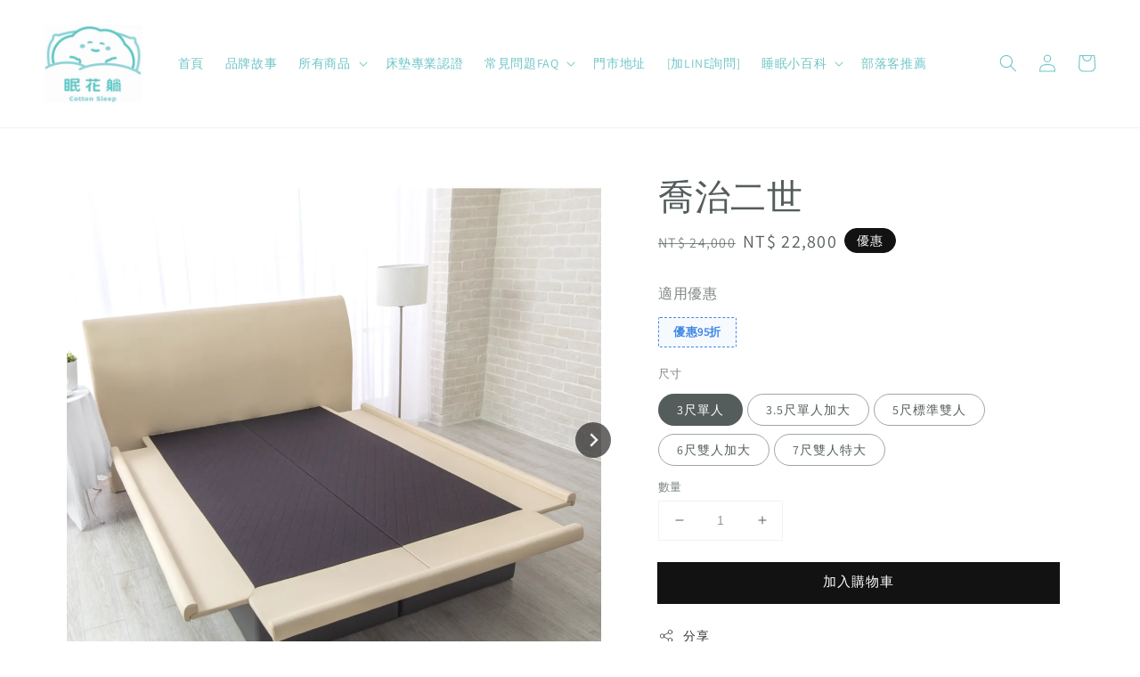

--- FILE ---
content_type: text/html; charset=UTF-8
request_url: https://cotton-sleep.com/products/%E5%96%AC%E6%B2%BB%E4%BA%8C%E4%B8%96
body_size: 36589
content:
<!doctype html>
<!--[if lt IE 7]><html class="no-js lt-ie9 lt-ie8 lt-ie7" lang="en"> <![endif]-->
<!--[if IE 7]><html class="no-js lt-ie9 lt-ie8" lang="en"> <![endif]-->
<!--[if IE 8]><html class="no-js lt-ie9" lang="en"> <![endif]-->
<!--[if IE 9 ]><html class="ie9 no-js"> <![endif]-->
<!--[if (gt IE 9)|!(IE)]><!--> <html class="no-js"> <!--<![endif]-->
<head>
<noscript><img height="1" width="1" style="display:none"
src="https://www.facebook.com/tr?id=464676662474160&ev=PageView&noscript=1"
/></noscript>
<!-- End Meta Pixel Code -->
  <meta name="facebook-domain-verification" content="atclrihqypkcvsqxfcfsnng8c2k66t" />
<!-- Meta Pixel Code -->
<script>
!function(f,b,e,v,n,t,s)
{if(f.fbq)return;n=f.fbq=function(){n.callMethod?
n.callMethod.apply(n,arguments):n.queue.push(arguments)};
if(!f._fbq)f._fbq=n;n.push=n;n.loaded=!0;n.version='2.0';
n.queue=[];t=b.createElement(e);t.async=!0;
t.src=v;s=b.getElementsByTagName(e)[0];
s.parentNode.insertBefore(t,s)}(window, document,'script',
'https://connect.facebook.net/en_US/fbevents.js');
fbq('init', '1287721662014364');
fbq('track', 'PageView');
</script>
<noscript><img height="1" width="1" style="display:none"
src="https://www.facebook.com/tr?id=1287721662014364&ev=PageView&noscript=1"
/></noscript>
<!-- End Meta Pixel Code -->
  
  <!-- Basic page needs ================================================== -->
  <meta charset="utf-8">
  <meta http-equiv="X-UA-Compatible" content="IE=edge,chrome=1">

  
  <link rel="icon" href="https://cdn.store-assets.com/s/1074444/f/9387477.png" />
  

  <!-- Title and description ================================================== -->
  <title>
  喬治二世 &ndash; 眠花躺｜Cotton Sleep
  </title>

  

  <!-- Social meta ================================================== -->
  

  <meta property="og:type" content="product">
  <meta property="og:title" content="喬治二世">
  <meta property="og:url" content="https://www.cotton-sleep.com/products/喬治二世">
  
  <meta property="og:image" content="https://cdn.store-assets.com/s/1074444/i/55009115.png">
  <meta property="og:image:secure_url" content="https://cdn.store-assets.com/s/1074444/i/55009115.png">
  
  <meta property="og:image" content="https://cdn.store-assets.com/s/1074444/i/48861074.jpeg">
  <meta property="og:image:secure_url" content="https://cdn.store-assets.com/s/1074444/i/48861074.jpeg">
  
  <meta property="og:price:amount" content="22800">
  <meta property="og:price:currency" content="TWD">


<meta property="og:description" content="嚴選匠人根據每個人的喜好及合適程度，
不停轉動機器，就像棉花糖師傅一樣編織出專屬於你的
『 眠花躺 』床墊。">
<meta property="og:site_name" content="眠花躺｜Cotton Sleep">



  <meta name="twitter:card" content="summary">



  <meta name="twitter:site" content="@">


  <meta name="twitter:title" content="喬治二世">
  <meta name="twitter:description" content="">
  <meta name="twitter:image" content="">
  <meta name="twitter:image:width" content="480">
  <meta name="twitter:image:height" content="480">




  <!-- Helpers ================================================== -->
  <link rel="canonical" href="https://www.cotton-sleep.com/products/喬治二世">
  <meta name="viewport" content="width=device-width,initial-scale=1">
  <meta name="theme-color" content="#121212">
  
  <script src="//ajax.googleapis.com/ajax/libs/jquery/1.11.0/jquery.min.js" type="text/javascript" ></script>
  
  <!-- Header hook for plugins ================================================== -->
  
<!-- ScriptTags -->
<script>window.__st={'p': 'product', 'cid': ''};</script><script src='/assets/events.js'></script><script>(function(){function asyncLoad(){var urls=['/assets/facebook-pixel.js?v=1.1.1716878328','/assets/traffic.js?v=1','https://apps.easystore.co/google-tag-manager/script.js?shop=cottonsleep.easy.co'];for(var i=0;i<urls.length;i++){var s=document.createElement('script');s.type='text/javascript';s.async=true;s.src=urls[i];var x=document.getElementsByTagName('script')[0];x.parentNode.insertBefore(s, x);}}window.attachEvent ? window.attachEvent('onload', asyncLoad) : window.addEventListener('load', asyncLoad, false);})();</script>
<!-- /ScriptTags -->

  
  
  <script src="https://store-themes.easystore.co/1074444/themes/49034/assets/global.js?t=1765310542" defer="defer"></script>

  
  
  <script>
  (function(i,s,o,g,r,a,m){i['GoogleAnalyticsObject']=r;i[r]=i[r]||function(){
  (i[r].q=i[r].q||[]).push(arguments)},i[r].l=1*new Date();a=s.createElement(o),
  m=s.getElementsByTagName(o)[0];a.async=1;a.src=g;m.parentNode.insertBefore(a,m)
  })(window,document,'script','https://www.google-analytics.com/analytics.js','ga');

  ga('create', '', 'auto','myTracker');
  ga('myTracker.send', 'pageview');

  </script>
  
  <script src="/assets/storefront.js?id=914286bfa5e6419c67d1" type="text/javascript" ></script>
  

  <!-- CSS ================================================== -->
  <style>
      @font-face {
        font-family: 'Assistant';
        font-style: normal;
        font-weight: regular;
        src: local('Assistant regular'), local('Assistant-regular'), url(https://fonts.gstatic.com/s/assistant/v8/2sDPZGJYnIjSi6H75xkZZE1I0yCmYzzQtuZnEGGf3qGuvM4.ttf) format('truetype');
      }

      @font-face {
        font-family: 'Assistant';
        font-style: normal;
        font-weight: regular;
        src: local('Assistant regular'), local('Assistant-regular'), url(https://fonts.gstatic.com/s/assistant/v8/2sDPZGJYnIjSi6H75xkZZE1I0yCmYzzQtuZnEGGf3qGuvM4.ttf) format('truetype');
      }

      :root {
        --font-body-family: 'Assistant', sans-serif;
        --font-body-style: normal;
        --font-body-weight: 500;

        --font-heading-family: 'Assistant', sans-serif;
        --font-heading-style: normal;
        --font-heading-weight: 500;

        --color-heading-text: 84,92,92;
        --color-base-text: 84,92,92;
        --color-base-background-1: 255,255,255;
        --color-base-background-2: 255,255,255;
        
        --color-base-solid-button-labels: 255,255,255;
        --color-base-outline-button-labels: 18,18,18;
        
        --color-base-accent-1: 18,18,18;
        --color-base-accent-2: 18,18,18;
        --payment-terms-background-color: 255,255,255;

        --gradient-base-background-1: 255,255,255;
        --gradient-base-background-2: 255,255,255;
        --gradient-base-accent-1: 18,18,18;
        --gradient-base-accent-2: 18,18,18;

        --page-width: 145rem;
      }

      *,
      *::before,
      *::after {
        box-sizing: inherit;
      }

      html {
        box-sizing: border-box;
        font-size: 62.5%;
        height: 100%;
      }

      body {
        display: grid;
        grid-template-rows: auto auto 1fr auto;
        grid-template-columns: 100%;
        min-height: 100%;
        margin: 0;
        font-size: 1.5rem;
        letter-spacing: 0.06rem;
        line-height: 1.8;
        font-family: var(--font-body-family);
        font-style: var(--font-body-style);
        font-weight: var(--font-body-weight);
        
      }

      @media screen and (min-width: 750px) {
        body {
          font-size: 1.6rem;
        }
      }
   </style>
  
  <link href="https://store-themes.easystore.co/1074444/themes/49034/assets/base.css?t=1765310542" rel="stylesheet" type="text/css" media="screen" />

  
  

  <script>document.documentElement.className = document.documentElement.className.replace('no-js', 'js');</script>
</head>

<body id="------------" class="template-product" >
	
  
<!-- Snippet:global/body_start: Console Extension -->
<div id='es_console' style='display: none;'>1074444</div>
<!-- /Snippet -->

	
 	<style>
  header {
    --logo-width: 110px;
  }
  .header-wrapper,
  .header-wrapper .list-menu--disclosure,
  .header-wrapper .search-modal{
    background-color: #FFFFFF;
  }
  .header-wrapper .search-modal .field__input{
    background-color: rgb(var(--color-background));
  }
  .header-wrapper summary .icon-caret,
  .header-wrapper .header__menu-item a,
  .header-wrapper .list-menu__item,
  .header-wrapper .link--text{
    color: #6FC5C6;
  }
  
  .search-modal__form{
    position: relative;
  }
  
  .dropdown {
    display: none;
    position: absolute;
    top: 100%;
    left: 0;
    width: 100%;
    padding: 5px 0;
    background-color: #fff;
    color:#000;
    z-index: 1000;
    border-bottom-left-radius: 15px;
    border-bottom-right-radius: 15px;
    border: 1px solid rgba(var(--color-foreground), 1);
    border-top: none;
    overflow-x: hidden;
    overflow-y: auto;
    max-height: 350px;
  }
  
  .dropdown-item {
    padding: 0.4rem 2rem;
    cursor: pointer;
    line-height: 1.4;
    overflow: hidden;
    text-overflow: ellipsis;
    white-space: nowrap;
  }
  
  .dropdown-item:hover{
    background-color: #f3f3f3;
  }
  
  .search__input.is-focus{
    border-radius: 15px;
    border-bottom-left-radius: 0;
    border-bottom-right-radius: 0;
    border: 1px solid rgba(var(--color-foreground), 1);
    border-bottom: none;
    box-shadow: none;
  }
  
  .clear-all {
    text-align: right;
    padding: 0 2rem 0.2rem;
    line-height: 1;
    font-size: 70%;
    margin-bottom: -2px;
  }
  
  .clear-all:hover{
    background-color: #fff;
  }
  
  .search-input-focus .easystore-section-header-hidden{
    transform: none;
  }
  .referral-notification {
    position: absolute;
    top: 100%;
    right: 0;
    background: white;
    border: 1px solid #e0e0e0;
    border-radius: 8px;
    box-shadow: 0 4px 12px rgba(0, 0, 0, 0.15);
    width: 280px;
    z-index: 1000;
    padding: 16px;
    margin-top: 8px;
    font-size: 14px;
    line-height: 1.4;
  }
  
  .referral-notification::before {
    content: '';
    position: absolute;
    top: -8px;
    right: 20px;
    width: 0;
    height: 0;
    border-left: 8px solid transparent;
    border-right: 8px solid transparent;
    border-bottom: 8px solid white;
  }
  
  .referral-notification::after {
    content: '';
    position: absolute;
    top: -9px;
    right: 20px;
    width: 0;
    height: 0;
    border-left: 8px solid transparent;
    border-right: 8px solid transparent;
    border-bottom: 8px solid #e0e0e0;
  }
  
  .referral-notification h4 {
    margin: 0 0 8px 0;
    color: #2196F3;
    font-size: 16px;
    font-weight: 600;
  }
  
  .referral-notification p {
    margin: 0 0 12px 0;
    color: #666;
  }
  
  .referral-notification .referral-code {
    background: #f5f5f5;
    padding: 8px;
    border-radius: 4px;
    font-family: monospace;
    font-size: 13px;
    text-align: center;
    margin: 8px 0;
    border: 1px solid #ddd;
  }
  
  .referral-notification .close-btn {
    position: absolute;
    top: 8px;
    right: 8px;
    background: none;
    border: none;
    font-size: 18px;
    color: #999;
    cursor: pointer;
    padding: 0;
    width: 20px;
    height: 20px;
    line-height: 1;
  }
  
  .referral-notification .close-btn:hover {
    color: #333;
  }
  
  .referral-notification .action-btn {
    background: #2196F3;
    color: white;
    border: none;
    padding: 8px 16px;
    border-radius: 4px;
    cursor: pointer;
    font-size: 12px;
    margin-right: 8px;
    margin-top: 8px;
  }
  
  .referral-notification .action-btn:hover {
    background: #1976D2;
  }
  
  .referral-notification .dismiss-btn {
    background: transparent;
    color: #666;
    border: 1px solid #ddd;
    padding: 8px 16px;
    border-radius: 4px;
    cursor: pointer;
    font-size: 12px;
    margin-top: 8px;
  }
  
  .referral-notification .dismiss-btn:hover {
    background: #f5f5f5;
  }
  .referral-modal__dialog {
    transform: translate(-50%, 0);
    transition: transform var(--duration-default) ease, visibility 0s;
    z-index: 10000;
    position: fixed;
    top: 20vh;
    left: 50%;
    width: 100%;
    max-width: 350px;
    box-shadow: 0 4px 12px rgba(0, 0, 0, 0.15);
    border-radius: 12px;
    background-color: #fff;
    color: #000;
    padding: 20px;
    text-align: center;
  }

  .modal-overlay.referral-modal-overlay {
    position: fixed;
    top: 0;
    left: 0;
    width: 100%;
    height: 100%;
    background-color: rgba(0, 0, 0, 0.7);
    z-index: 2001;
    display: block;
    opacity: 1;
    transition: opacity var(--duration-default) ease, visibility 0s;
  }
</style>

<link rel="preload" href="https://store-themes.easystore.co/1074444/themes/49034/assets/section-header.css?t=1765310542" as="style" onload="this.onload=null;this.rel='stylesheet'">
<link rel="preload" href="https://store-themes.easystore.co/1074444/themes/49034/assets/component-list-menu.css?t=1765310542" as="style" onload="this.onload=null;this.rel='stylesheet'">
<link rel="preload" href="https://store-themes.easystore.co/1074444/themes/49034/assets/component-menu-drawer.css?t=1765310542" as="style" onload="this.onload=null;this.rel='stylesheet'">
<link rel="preload" href="https://store-themes.easystore.co/1074444/themes/49034/assets/component-cart-notification.css?v1.1?t=1765310542" as="style" onload="this.onload=null;this.rel='stylesheet'">

<script src="https://store-themes.easystore.co/1074444/themes/49034/assets/cart-notification.js?t=1765310542" defer="defer"></script>
<script src="https://store-themes.easystore.co/1074444/themes/49034/assets/details-modal.js?t=1765310542" defer="defer"></script>

<svg xmlns="http://www.w3.org/2000/svg" class="hidden">
  <symbol id="icon-search" viewbox="0 0 18 19" fill="none">
    <path fill-rule="evenodd" clip-rule="evenodd" d="M11.03 11.68A5.784 5.784 0 112.85 3.5a5.784 5.784 0 018.18 8.18zm.26 1.12a6.78 6.78 0 11.72-.7l5.4 5.4a.5.5 0 11-.71.7l-5.41-5.4z" fill="currentColor"/>
  </symbol>

  <symbol id="icon-close" class="icon icon-close" fill="none" viewBox="0 0 18 17">
    <path d="M.865 15.978a.5.5 0 00.707.707l7.433-7.431 7.579 7.282a.501.501 0 00.846-.37.5.5 0 00-.153-.351L9.712 8.546l7.417-7.416a.5.5 0 10-.707-.708L8.991 7.853 1.413.573a.5.5 0 10-.693.72l7.563 7.268-7.418 7.417z" fill="currentColor">
  </symbol>
</svg>


<div id="easystore-section-header">
  <sticky-header class="header-wrapper header-wrapper--border-bottom">
    <header class="header header--middle-left page-width header--has-menu" itemscope itemtype="http://schema.org/Organization">
      <header-drawer data-breakpoint="tablet">
        <details class="menu-drawer-container menu-opening">
          <summary class="header__icon header__icon--menu header__icon--summary link link--text focus-inset" aria-label="Menu" role="button" aria-expanded="true" aria-controls="menu-drawer">
            <span>
              


    <svg xmlns="http://www.w3.org/2000/svg" aria-hidden="true" focusable="false" role="presentation" class="icon icon-hamburger " fill="none" viewBox="0 0 18 16">
      <path d="M1 .5a.5.5 0 100 1h15.71a.5.5 0 000-1H1zM.5 8a.5.5 0 01.5-.5h15.71a.5.5 0 010 1H1A.5.5 0 01.5 8zm0 7a.5.5 0 01.5-.5h15.71a.5.5 0 010 1H1a.5.5 0 01-.5-.5z" fill="currentColor">
      </path>
    </svg>

  

              


    <svg xmlns="http://www.w3.org/2000/svg" aria-hidden="true" focusable="false" role="presentation" class="icon icon-close " fill="none" viewBox="0 0 18 17">
      <path d="M.865 15.978a.5.5 0 00.707.707l7.433-7.431 7.579 7.282a.501.501 0 00.846-.37.5.5 0 00-.153-.351L9.712 8.546l7.417-7.416a.5.5 0 10-.707-.708L8.991 7.853 1.413.573a.5.5 0 10-.693.72l7.563 7.268-7.418 7.417z" fill="currentColor">
      </path>
    </svg>

  

            </span>
          </summary>
          <div id="menu-drawer" class="menu-drawer motion-reduce" tabindex="-1">
            <div class="menu-drawer__inner-container">
              <div class="menu-drawer__navigation-container">
                <nav class="menu-drawer__navigation">
                  <ul class="menu-drawer__menu list-menu" role="list">
                    
                    
                      
                        <li>
                          <a href="/"  class="menu-drawer__menu-item list-menu__item link link--text focus-inset">
                            首頁
                          </a>
                        </li>
                      
                    
                    
                      
                        <li>
                          <a href="/pages/品牌故事"  class="menu-drawer__menu-item list-menu__item link link--text focus-inset">
                            品牌故事
                          </a>
                        </li>
                      
                    
                    
                      
                        
                        <li>
                          <details>
                                <summary class="menu-drawer__menu-item list-menu__item link link--text focus-inset" role="button" aria-expanded="false" aria-controls="link-Bags">
                                  <a href="/collections/all"  class="link--text list-menu__item menu-drawer__menu-item">
                                    所有商品
                                  </a>
                                  


    <svg viewBox="0 0 14 10" fill="none" aria-hidden="true" focusable="false" role="presentation" class="icon icon-arrow " xmlns="http://www.w3.org/2000/svg">
      <path fill-rule="evenodd" clip-rule="evenodd" d="M8.537.808a.5.5 0 01.817-.162l4 4a.5.5 0 010 .708l-4 4a.5.5 0 11-.708-.708L11.793 5.5H1a.5.5 0 010-1h10.793L8.646 1.354a.5.5 0 01-.109-.546z" fill="currentColor"></path>
    </svg>

  

                                  


    <svg aria-hidden="true" focusable="false" role="presentation" class="icon icon-caret " viewBox="0 0 10 6">
      <path fill-rule="evenodd" clip-rule="evenodd" d="M9.354.646a.5.5 0 00-.708 0L5 4.293 1.354.646a.5.5 0 00-.708.708l4 4a.5.5 0 00.708 0l4-4a.5.5 0 000-.708z" fill="currentColor"></path>
    </svg>

  

                                </summary>
                                <div class="menu-drawer__submenu motion-reduce" tabindex="-1">
                                  <div class="menu-drawer__inner-submenu">
                                    <button class="menu-drawer__close-button link link--text focus-inset" aria-expanded="true">
                                      


    <svg viewBox="0 0 14 10" fill="none" aria-hidden="true" focusable="false" role="presentation" class="icon icon-arrow " xmlns="http://www.w3.org/2000/svg">
      <path fill-rule="evenodd" clip-rule="evenodd" d="M8.537.808a.5.5 0 01.817-.162l4 4a.5.5 0 010 .708l-4 4a.5.5 0 11-.708-.708L11.793 5.5H1a.5.5 0 010-1h10.793L8.646 1.354a.5.5 0 01-.109-.546z" fill="currentColor"></path>
    </svg>

  

                                      所有商品
                                    </button>
                                    <ul class="menu-drawer__menu list-menu" role="list" tabindex="-1">
                                      
                                        
                                        
                                          <li>
                                            <a href="/collections/床墊"  class="menu-drawer__menu-item link link--text list-menu__item focus-inset">
                                              眠花躺床墊
                                            </a>
                                          </li>
                                        
                                      
                                        
                                        
                                          <li>
                                            <a href="/collections/床架"  class="menu-drawer__menu-item link link--text list-menu__item focus-inset">
                                              設計師指定床架
                                            </a>
                                          </li>
                                        
                                      
                                        
                                        
                                          <li>
                                            <a href="/collections/三股鋼獨立筒"  class="menu-drawer__menu-item link link--text list-menu__item focus-inset">
                                              三股鋼獨立筒
                                            </a>
                                          </li>
                                        
                                      
                                        
                                        
                                          <li>
                                            <a href="/collections/獨立筒床墊"  class="menu-drawer__menu-item link link--text list-menu__item focus-inset">
                                              獨立筒床墊
                                            </a>
                                          </li>
                                        
                                      
                                        
                                        
                                          <li>
                                            <a href="/collections/眠花仔折墊"  class="menu-drawer__menu-item link link--text list-menu__item focus-inset">
                                              眠花仔折墊
                                            </a>
                                          </li>
                                        
                                      
                                        
                                        
                                          <li>
                                            <a href="/collections/眠花躺枕頭"  class="menu-drawer__menu-item link link--text list-menu__item focus-inset">
                                              眠花躺枕頭
                                            </a>
                                          </li>
                                        
                                      
                                        
                                        
                                          <li>
                                            <a href="/collections/眠花躺沙發"  class="menu-drawer__menu-item link link--text list-menu__item focus-inset">
                                              眠花躺沙發
                                            </a>
                                          </li>
                                        
                                      
                                      
                                    </ul>
                                  </div>
                                </div>
                          </details>
                        </li>
                      
                    
                    
                      
                        <li>
                          <a href="/pages/床墊專業認證"  class="menu-drawer__menu-item list-menu__item link link--text focus-inset">
                            床墊專業認證
                          </a>
                        </li>
                      
                    
                    
                      
                        
                        <li>
                          <details>
                                <summary class="menu-drawer__menu-item list-menu__item link link--text focus-inset" role="button" aria-expanded="false" aria-controls="link-Bags">
                                  <a href="/pages/常見問題faq"  class="link--text list-menu__item menu-drawer__menu-item">
                                    常見問題FAQ
                                  </a>
                                  


    <svg viewBox="0 0 14 10" fill="none" aria-hidden="true" focusable="false" role="presentation" class="icon icon-arrow " xmlns="http://www.w3.org/2000/svg">
      <path fill-rule="evenodd" clip-rule="evenodd" d="M8.537.808a.5.5 0 01.817-.162l4 4a.5.5 0 010 .708l-4 4a.5.5 0 11-.708-.708L11.793 5.5H1a.5.5 0 010-1h10.793L8.646 1.354a.5.5 0 01-.109-.546z" fill="currentColor"></path>
    </svg>

  

                                  


    <svg aria-hidden="true" focusable="false" role="presentation" class="icon icon-caret " viewBox="0 0 10 6">
      <path fill-rule="evenodd" clip-rule="evenodd" d="M9.354.646a.5.5 0 00-.708 0L5 4.293 1.354.646a.5.5 0 00-.708.708l4 4a.5.5 0 00.708 0l4-4a.5.5 0 000-.708z" fill="currentColor"></path>
    </svg>

  

                                </summary>
                                <div class="menu-drawer__submenu motion-reduce" tabindex="-1">
                                  <div class="menu-drawer__inner-submenu">
                                    <button class="menu-drawer__close-button link link--text focus-inset" aria-expanded="true">
                                      


    <svg viewBox="0 0 14 10" fill="none" aria-hidden="true" focusable="false" role="presentation" class="icon icon-arrow " xmlns="http://www.w3.org/2000/svg">
      <path fill-rule="evenodd" clip-rule="evenodd" d="M8.537.808a.5.5 0 01.817-.162l4 4a.5.5 0 010 .708l-4 4a.5.5 0 11-.708-.708L11.793 5.5H1a.5.5 0 010-1h10.793L8.646 1.354a.5.5 0 01-.109-.546z" fill="currentColor"></path>
    </svg>

  

                                      常見問題FAQ
                                    </button>
                                    <ul class="menu-drawer__menu list-menu" role="list" tabindex="-1">
                                      
                                        
                                        
                                          <li>
                                            <a href="/pages/about-床墊"  class="menu-drawer__menu-item link link--text list-menu__item focus-inset">
                                              About  床墊
                                            </a>
                                          </li>
                                        
                                      
                                        
                                        
                                          <li>
                                            <a href="/pages/about-運送"  class="menu-drawer__menu-item link link--text list-menu__item focus-inset">
                                              About  運送
                                            </a>
                                          </li>
                                        
                                      
                                        
                                        
                                          <li>
                                            <a href="/pages/床墊結構"  class="menu-drawer__menu-item link link--text list-menu__item focus-inset">
                                              床墊結構知識
                                            </a>
                                          </li>
                                        
                                      
                                        
                                        
                                          <li>
                                            <a href="/pages/購物須知"  class="menu-drawer__menu-item link link--text list-menu__item focus-inset">
                                              床墊保固內容
                                            </a>
                                          </li>
                                        
                                      
                                        
                                        
                                          <li>
                                            <a href="/pages/獨立筒大公開"  class="menu-drawer__menu-item link link--text list-menu__item focus-inset">
                                              獨立筒的秘密
                                            </a>
                                          </li>
                                        
                                      
                                      
                                    </ul>
                                  </div>
                                </div>
                          </details>
                        </li>
                      
                    
                    
                      
                        <li>
                          <a href="/store-locator"  class="menu-drawer__menu-item list-menu__item link link--text focus-inset">
                            門市地址
                          </a>
                        </li>
                      
                    
                    
                      
                        <li>
                          <a href="https://lin.ee/o3RNRUL"  target="_blank"  class="menu-drawer__menu-item list-menu__item link link--text focus-inset">
                            [加LINE詢問]
                          </a>
                        </li>
                      
                    
                    
                      
                        
                        <li>
                          <details>
                                <summary class="menu-drawer__menu-item list-menu__item link link--text focus-inset" role="button" aria-expanded="false" aria-controls="link-Bags">
                                  <a href="/pages/home"  class="link--text list-menu__item menu-drawer__menu-item">
                                    睡眠小百科
                                  </a>
                                  


    <svg viewBox="0 0 14 10" fill="none" aria-hidden="true" focusable="false" role="presentation" class="icon icon-arrow " xmlns="http://www.w3.org/2000/svg">
      <path fill-rule="evenodd" clip-rule="evenodd" d="M8.537.808a.5.5 0 01.817-.162l4 4a.5.5 0 010 .708l-4 4a.5.5 0 11-.708-.708L11.793 5.5H1a.5.5 0 010-1h10.793L8.646 1.354a.5.5 0 01-.109-.546z" fill="currentColor"></path>
    </svg>

  

                                  


    <svg aria-hidden="true" focusable="false" role="presentation" class="icon icon-caret " viewBox="0 0 10 6">
      <path fill-rule="evenodd" clip-rule="evenodd" d="M9.354.646a.5.5 0 00-.708 0L5 4.293 1.354.646a.5.5 0 00-.708.708l4 4a.5.5 0 00.708 0l4-4a.5.5 0 000-.708z" fill="currentColor"></path>
    </svg>

  

                                </summary>
                                <div class="menu-drawer__submenu motion-reduce" tabindex="-1">
                                  <div class="menu-drawer__inner-submenu">
                                    <button class="menu-drawer__close-button link link--text focus-inset" aria-expanded="true">
                                      


    <svg viewBox="0 0 14 10" fill="none" aria-hidden="true" focusable="false" role="presentation" class="icon icon-arrow " xmlns="http://www.w3.org/2000/svg">
      <path fill-rule="evenodd" clip-rule="evenodd" d="M8.537.808a.5.5 0 01.817-.162l4 4a.5.5 0 010 .708l-4 4a.5.5 0 11-.708-.708L11.793 5.5H1a.5.5 0 010-1h10.793L8.646 1.354a.5.5 0 01-.109-.546z" fill="currentColor"></path>
    </svg>

  

                                      睡眠小百科
                                    </button>
                                    <ul class="menu-drawer__menu list-menu" role="list" tabindex="-1">
                                      
                                        
                                        
                                          <li>
                                            <a href="/pages/眠花躺床墊特色"  class="menu-drawer__menu-item link link--text list-menu__item focus-inset">
                                              眠花躺床墊特色
                                            </a>
                                          </li>
                                        
                                      
                                        
                                        
                                          <li>
                                            <a href="/pages/睡眠小百科"  class="menu-drawer__menu-item link link--text list-menu__item focus-inset">
                                              為不同年齡層挑選床墊
                                            </a>
                                          </li>
                                        
                                      
                                      
                                    </ul>
                                  </div>
                                </div>
                          </details>
                        </li>
                      
                    
                    
                      
                        <li>
                          <a href="/blogs/部落客推薦"  class="menu-drawer__menu-item list-menu__item link link--text focus-inset">
                            部落客推薦
                          </a>
                        </li>
                      
                    
                  </ul>
                </nav>

                <div class="menu-drawer__utility-links">

                  




                  
                  
                  
                    <a href="/account/login" class="menu-drawer__account link link--text focus-inset h5">
                       


    <svg xmlns="http://www.w3.org/2000/svg" aria-hidden="true" focusable="false" role="presentation" class="icon icon-account " fill="none" viewBox="0 0 18 19">
      <path fill-rule="evenodd" clip-rule="evenodd" d="M6 4.5a3 3 0 116 0 3 3 0 01-6 0zm3-4a4 4 0 100 8 4 4 0 000-8zm5.58 12.15c1.12.82 1.83 2.24 1.91 4.85H1.51c.08-2.6.79-4.03 1.9-4.85C4.66 11.75 6.5 11.5 9 11.5s4.35.26 5.58 1.15zM9 10.5c-2.5 0-4.65.24-6.17 1.35C1.27 12.98.5 14.93.5 18v.5h17V18c0-3.07-.77-5.02-2.33-6.15-1.52-1.1-3.67-1.35-6.17-1.35z" fill="currentColor"></path>
    </svg>

  
 
                      
                      登入
                    </a>
                  
                    <a href="/account/register" class="menu-drawer__account link link--text focus-inset h5">
                      
                       


    <svg xmlns="http://www.w3.org/2000/svg" aria-hidden="true" focusable="false" role="presentation" class="icon icon-plus " fill="none" viewBox="0 0 10 10">
      <path fill-rule="evenodd" clip-rule="evenodd" d="M1 4.51a.5.5 0 000 1h3.5l.01 3.5a.5.5 0 001-.01V5.5l3.5-.01a.5.5 0 00-.01-1H5.5L5.49.99a.5.5 0 00-1 .01v3.5l-3.5.01H1z" fill="currentColor"></path>
    </svg>

  
 
                      註冊帳號
                    </a>
                  
                  
                  
                </div>
              </div>
            </div>
          </div>
        </details>
      </header-drawer>
  
      
        <a href="/" class="header__heading-link link link--text focus-inset" itemprop="url">
          <img src="https://cdn.store-assets.com/s/1074444/f/9716224.png" class="header__heading-logo" alt="眠花躺｜Cotton Sleep" loading="lazy" itemprop="logo">
        </a>
      
      <nav class="header__inline-menu">
        <ul class="list-menu list-menu--inline" role="list">
          
            
              
                <li>
                  <a href="/"  class="header__menu-item header__menu-item list-menu__item link link--text focus-inset">
                    首頁
                  </a>
                </li>
              
            
            
              
                <li>
                  <a href="/pages/品牌故事"  class="header__menu-item header__menu-item list-menu__item link link--text focus-inset">
                    品牌故事
                  </a>
                </li>
              
            
            
              
                
                <li>
                  <details-disclosure>
                    <details>
                      <summary class="header__menu-item list-menu__item link focus-inset">
                        <a href="/collections/all"  >所有商品</a>
                        


    <svg aria-hidden="true" focusable="false" role="presentation" class="icon icon-caret " viewBox="0 0 10 6">
      <path fill-rule="evenodd" clip-rule="evenodd" d="M9.354.646a.5.5 0 00-.708 0L5 4.293 1.354.646a.5.5 0 00-.708.708l4 4a.5.5 0 00.708 0l4-4a.5.5 0 000-.708z" fill="currentColor"></path>
    </svg>

  

                      </summary>
                      <ul class="header__submenu list-menu list-menu--disclosure caption-large motion-reduce" role="list" tabindex="-1">
                        
                        
                        
                          
                            
                            <li>
                              <a href="/collections/床墊"  class="header__menu-item list-menu__item link link--text focus-inset caption-large">
                                眠花躺床墊
                              </a>
                            </li>
                          
                        
                        
                          
                            
                            <li>
                              <a href="/collections/床架"  class="header__menu-item list-menu__item link link--text focus-inset caption-large">
                                設計師指定床架
                              </a>
                            </li>
                          
                        
                        
                          
                            
                            <li>
                              <a href="/collections/三股鋼獨立筒"  class="header__menu-item list-menu__item link link--text focus-inset caption-large">
                                三股鋼獨立筒
                              </a>
                            </li>
                          
                        
                        
                          
                            
                            <li>
                              <a href="/collections/獨立筒床墊"  class="header__menu-item list-menu__item link link--text focus-inset caption-large">
                                獨立筒床墊
                              </a>
                            </li>
                          
                        
                        
                          
                            
                            <li>
                              <a href="/collections/眠花仔折墊"  class="header__menu-item list-menu__item link link--text focus-inset caption-large">
                                眠花仔折墊
                              </a>
                            </li>
                          
                        
                        
                          
                            
                            <li>
                              <a href="/collections/眠花躺枕頭"  class="header__menu-item list-menu__item link link--text focus-inset caption-large">
                                眠花躺枕頭
                              </a>
                            </li>
                          
                        
                        
                          
                            
                            <li>
                              <a href="/collections/眠花躺沙發"  class="header__menu-item list-menu__item link link--text focus-inset caption-large">
                                眠花躺沙發
                              </a>
                            </li>
                          
                        
                      </ul>
                    </details>
                  </details-disclosure>
                </li>
              
            
            
              
                <li>
                  <a href="/pages/床墊專業認證"  class="header__menu-item header__menu-item list-menu__item link link--text focus-inset">
                    床墊專業認證
                  </a>
                </li>
              
            
            
              
                
                <li>
                  <details-disclosure>
                    <details>
                      <summary class="header__menu-item list-menu__item link focus-inset">
                        <a href="/pages/常見問題faq"  >常見問題FAQ</a>
                        


    <svg aria-hidden="true" focusable="false" role="presentation" class="icon icon-caret " viewBox="0 0 10 6">
      <path fill-rule="evenodd" clip-rule="evenodd" d="M9.354.646a.5.5 0 00-.708 0L5 4.293 1.354.646a.5.5 0 00-.708.708l4 4a.5.5 0 00.708 0l4-4a.5.5 0 000-.708z" fill="currentColor"></path>
    </svg>

  

                      </summary>
                      <ul class="header__submenu list-menu list-menu--disclosure caption-large motion-reduce" role="list" tabindex="-1">
                        
                        
                        
                          
                            
                            <li>
                              <a href="/pages/about-床墊"  class="header__menu-item list-menu__item link link--text focus-inset caption-large">
                                About  床墊
                              </a>
                            </li>
                          
                        
                        
                          
                            
                            <li>
                              <a href="/pages/about-運送"  class="header__menu-item list-menu__item link link--text focus-inset caption-large">
                                About  運送
                              </a>
                            </li>
                          
                        
                        
                          
                            
                            <li>
                              <a href="/pages/床墊結構"  class="header__menu-item list-menu__item link link--text focus-inset caption-large">
                                床墊結構知識
                              </a>
                            </li>
                          
                        
                        
                          
                            
                            <li>
                              <a href="/pages/購物須知"  class="header__menu-item list-menu__item link link--text focus-inset caption-large">
                                床墊保固內容
                              </a>
                            </li>
                          
                        
                        
                          
                            
                            <li>
                              <a href="/pages/獨立筒大公開"  class="header__menu-item list-menu__item link link--text focus-inset caption-large">
                                獨立筒的秘密
                              </a>
                            </li>
                          
                        
                      </ul>
                    </details>
                  </details-disclosure>
                </li>
              
            
            
              
                <li>
                  <a href="/store-locator"  class="header__menu-item header__menu-item list-menu__item link link--text focus-inset">
                    門市地址
                  </a>
                </li>
              
            
            
              
                <li>
                  <a href="https://lin.ee/o3RNRUL"  target="_blank"  class="header__menu-item header__menu-item list-menu__item link link--text focus-inset">
                    [加LINE詢問]
                  </a>
                </li>
              
            
            
              
                
                <li>
                  <details-disclosure>
                    <details>
                      <summary class="header__menu-item list-menu__item link focus-inset">
                        <a href="/pages/home"  >睡眠小百科</a>
                        


    <svg aria-hidden="true" focusable="false" role="presentation" class="icon icon-caret " viewBox="0 0 10 6">
      <path fill-rule="evenodd" clip-rule="evenodd" d="M9.354.646a.5.5 0 00-.708 0L5 4.293 1.354.646a.5.5 0 00-.708.708l4 4a.5.5 0 00.708 0l4-4a.5.5 0 000-.708z" fill="currentColor"></path>
    </svg>

  

                      </summary>
                      <ul class="header__submenu list-menu list-menu--disclosure caption-large motion-reduce" role="list" tabindex="-1">
                        
                        
                        
                          
                            
                            <li>
                              <a href="/pages/眠花躺床墊特色"  class="header__menu-item list-menu__item link link--text focus-inset caption-large">
                                眠花躺床墊特色
                              </a>
                            </li>
                          
                        
                        
                          
                            
                            <li>
                              <a href="/pages/睡眠小百科"  class="header__menu-item list-menu__item link link--text focus-inset caption-large">
                                為不同年齡層挑選床墊
                              </a>
                            </li>
                          
                        
                      </ul>
                    </details>
                  </details-disclosure>
                </li>
              
            
            
              
                <li>
                  <a href="/blogs/部落客推薦"  class="header__menu-item header__menu-item list-menu__item link link--text focus-inset">
                    部落客推薦
                  </a>
                </li>
              
            
            
            
              
                
                  
                
                  
                
              
            
        </ul>
      </nav>
      <div class="header__icons">
        <details-modal class="header__search">
          <details>
            <summary class="header__icon header__icon--search header__icon--summary link link--text focus-inset modal__toggle" aria-haspopup="dialog" aria-label="搜尋">
              <span>
                <svg class="modal__toggle-open icon icon-search" aria-hidden="true" focusable="false" role="presentation">
                  <use href="#icon-search">
                </svg>
                <svg class="modal__toggle-close icon icon-close" aria-hidden="true" focusable="false" role="presentation">
                  <use href="#icon-close">
                </svg>
              </span>
            </summary>
            <div class="search-modal modal__content" role="dialog" aria-modal="true" aria-label="搜尋">
              <div class="modal-overlay"></div>
              <div class="search-modal__content" tabindex="-1">
                  <form action="/search" method="get" role="search" class="search search-modal__form">
                    <div class="field">
                      <input class="search__input field__input" 
                        id="Search-In-Modal"
                        type="search"
                        name="q"
                        value=""
                        placeholder="搜尋"
                        autocomplete="off"
                      >
                      <label class="field__label" for="Search-In-Modal">搜尋</label>
                      <div class="dropdown" id="searchDropdown"></div>
                      <input type="hidden" name="search_history" class="hidden_search_history">
                      <input type="hidden" name="options[prefix]" value="last">
                      <button class="search__button field__button" aria-label="搜尋">
                        <svg class="icon icon-search" aria-hidden="true" focusable="false" role="presentation">
                          <use href="#icon-search">
                        </svg>
                      </button> 
                    </div>
                  </form>
                <button type="button" class="search-modal__close-button modal__close-button link link--text focus-inset" aria-label="accessibility.close">
                  <svg class="icon icon-close" aria-hidden="true" focusable="false" role="presentation">
                    <use href="#icon-close">
                  </svg>
                </button>
              </div>
            </div>
          </details>
        </details-modal>

        
          
            <div class="header__icon header__icon--account link link--text focus-inset small-hide medium-hide" style="position: relative;">
              <a href="/account/login" class="header__icon link link--text focus-inset p-2">
                


    <svg xmlns="http://www.w3.org/2000/svg" aria-hidden="true" focusable="false" role="presentation" class="icon icon-account " fill="none" viewBox="0 0 18 19">
      <path fill-rule="evenodd" clip-rule="evenodd" d="M6 4.5a3 3 0 116 0 3 3 0 01-6 0zm3-4a4 4 0 100 8 4 4 0 000-8zm5.58 12.15c1.12.82 1.83 2.24 1.91 4.85H1.51c.08-2.6.79-4.03 1.9-4.85C4.66 11.75 6.5 11.5 9 11.5s4.35.26 5.58 1.15zM9 10.5c-2.5 0-4.65.24-6.17 1.35C1.27 12.98.5 14.93.5 18v.5h17V18c0-3.07-.77-5.02-2.33-6.15-1.52-1.1-3.67-1.35-6.17-1.35z" fill="currentColor"></path>
    </svg>

  

              </a>

              <!-- Referral Notification Popup for Desktop -->
              <div id="referralNotification" class="referral-notification" style="display: none;">
                <button class="close-btn" onclick="dismissReferralNotification()">&times;</button>
                <div style="text-align: center; margin-bottom: 16px;">
                  <div style="width: 100px; height: 100px; margin: 0 auto;">
                    <img src="https://resources.easystore.co/storefront/icons/channels/vector_referral_program.svg">
                  </div>
                </div>
                <p id="referralSignupMessage" style="text-align: center; font-size: 14px; color: #666; margin: 0 0 20px 0;">
                  您的好友送您   回饋金！立即註冊領取。
                </p>
                <div style="text-align: center;">
                  <button class="btn" onclick="goToSignupPage()" style="width: 100%;">
                    註冊
                  </button>
                </div>
              </div>
            </div>
          
        
        
        <a href="/cart" class="header__icon header__icon--cart link link--text focus-inset" id="cart-icon-bubble">
          


    <svg class="icon icon-cart-empty " aria-hidden="true" focusable="false" role="presentation" xmlns="http://www.w3.org/2000/svg" viewBox="0 0 40 40" fill="none">
      <path d="m15.75 11.8h-3.16l-.77 11.6a5 5 0 0 0 4.99 5.34h7.38a5 5 0 0 0 4.99-5.33l-.78-11.61zm0 1h-2.22l-.71 10.67a4 4 0 0 0 3.99 4.27h7.38a4 4 0 0 0 4-4.27l-.72-10.67h-2.22v.63a4.75 4.75 0 1 1 -9.5 0zm8.5 0h-7.5v.63a3.75 3.75 0 1 0 7.5 0z" fill="currentColor" fill-rule="evenodd"></path>
    </svg>

  

          <div class="cart-count-bubble hidden">
            <span aria-hidden="true" class="js-content-cart-count">0</span>
          </div>
        </a>

        
          
          <!-- Referral Notification Modal for Mobile -->
          <details-modal class="referral-modal" id="referralMobileModal">
            <details>
              <summary class="referral-modal__toggle" aria-haspopup="dialog" aria-label="Open referral modal" style="display: none;">
              </summary>
              <div class="modal-overlay referral-modal-overlay"></div>
              <div class="referral-modal__dialog" role="dialog" aria-modal="true" aria-label="Referral notification">
                <div class="referral-modal__content">
                  <button type="button" class="modal__close-button" aria-label="Close" onclick="closeMobileReferralModal()" style="position: absolute; top: 16px; right: 16px; background: none; border: none; font-size: 24px; cursor: pointer;">
                    &times;
                  </button>
                  
                  <div style="margin-bottom: 24px;">
                    <div style="width: 120px; height: 120px; margin: 0 auto 20px;">
                      <img src="https://resources.easystore.co/storefront/icons/channels/vector_referral_program.svg" style="width: 100%; height: 100%;">
                    </div>
                  </div>
                  
                  <p id="referralSignupMessageMobile" style="font-size: 16px; color: #333; margin: 0 0 30px 0; line-height: 1.5;">
                    您的好友送您   回饋金！立即註冊領取。
                  </p>
                  
                  <button type="button" class="btn" onclick="goToSignupPageFromMobile()" style="width: 100%;">
                    註冊
                  </button>
                </div>
              </div>
            </details>
          </details-modal>
          
        
      </div>
    </header>
  </sticky-header>
  
<cart-notification>
  <div class="cart-notification-wrapper page-width color-background-1">
    <div id="cart-notification" class="cart-notification focus-inset" aria-modal="true" aria-label="已加入購物車" role="dialog" tabindex="-1">
      <div class="cart-notification__header">
        <h2 class="cart-notification__heading caption-large">


    <svg class="icon icon-checkmark color-foreground-text " aria-hidden="true" focusable="false" xmlns="http://www.w3.org/2000/svg" viewBox="0 0 12 9" fill="none">
      <path fill-rule="evenodd" clip-rule="evenodd" d="M11.35.643a.5.5 0 01.006.707l-6.77 6.886a.5.5 0 01-.719-.006L.638 4.845a.5.5 0 11.724-.69l2.872 3.011 6.41-6.517a.5.5 0 01.707-.006h-.001z" fill="currentColor"></path>
    </svg>

  
 已加入購物車</h2>
        <button type="button" class="cart-notification__close modal__close-button link link--text focus-inset" aria-label="accessibility.close">
          


    <svg xmlns="http://www.w3.org/2000/svg" aria-hidden="true" focusable="false" role="presentation" class="icon icon-close " fill="none" viewBox="0 0 18 17">
      <path d="M.865 15.978a.5.5 0 00.707.707l7.433-7.431 7.579 7.282a.501.501 0 00.846-.37.5.5 0 00-.153-.351L9.712 8.546l7.417-7.416a.5.5 0 10-.707-.708L8.991 7.853 1.413.573a.5.5 0 10-.693.72l7.563 7.268-7.418 7.417z" fill="currentColor">
      </path>
    </svg>

  

        </button>
      </div>
      <div id="cart-notification-product" class="cart-notification-product"></div>
      <div class="cart-notification__links">
        <a href="/cart" id="cart-notification-button" class="button button--secondary button--full-width">查看購物車 (<span class="js-content-cart-count">0</span>)</a>
        <form action="/cart" method="post" id="cart">
          <input type="hidden" name="_token" value="xZLubdLcYalB9e6x4aFY1ziORfkxbrr72oZAFjT1">
          <input type="hidden" name="current_currency" value="">
          <button class="button button--primary button--full-width" name="checkout" value="true" form="cart">結帳</button>
        </form>
        <button type="button" class="link button-label">繼續購物</button>
      </div>
    </div>
  </div>
</cart-notification>
<style>
  .cart-notification {
     display: none;
  }
</style>

</div>


<script>

  class StickyHeader extends HTMLElement {
    constructor() {
      super();
    }

    connectedCallback() {
      this.header = document.getElementById('easystore-section-header');
      this.headerBounds = {};
      this.currentScrollTop = 0;
      this.preventReveal = false;

      this.onScrollHandler = this.onScroll.bind(this);
      this.hideHeaderOnScrollUp = () => this.preventReveal = true;

      this.addEventListener('preventHeaderReveal', this.hideHeaderOnScrollUp);
      window.addEventListener('scroll', this.onScrollHandler, false);

      this.createObserver();
    }

    disconnectedCallback() {
      this.removeEventListener('preventHeaderReveal', this.hideHeaderOnScrollUp);
      window.removeEventListener('scroll', this.onScrollHandler);
    }

    createObserver() {
      let observer = new IntersectionObserver((entries, observer) => {
        this.headerBounds = entries[0].intersectionRect;
        observer.disconnect();
      });

      observer.observe(this.header);
    }

    onScroll() {
      const scrollTop = window.pageYOffset || document.documentElement.scrollTop;

      if (scrollTop > this.currentScrollTop && scrollTop > this.headerBounds.bottom) {
        requestAnimationFrame(this.hide.bind(this));
      } else if (scrollTop < this.currentScrollTop && scrollTop > this.headerBounds.bottom) {
        if (!this.preventReveal) {
          requestAnimationFrame(this.reveal.bind(this));
        } else {
          window.clearTimeout(this.isScrolling);

          this.isScrolling = setTimeout(() => {
            this.preventReveal = false;
          }, 66);

          requestAnimationFrame(this.hide.bind(this));
        }
      } else if (scrollTop <= this.headerBounds.top) {
        requestAnimationFrame(this.reset.bind(this));
      }


      this.currentScrollTop = scrollTop;
    }

    hide() {
      this.header.classList.add('easystore-section-header-hidden', 'easystore-section-header-sticky');
      this.closeMenuDisclosure();
      // this.closeSearchModal();
    }

    reveal() {
      this.header.classList.add('easystore-section-header-sticky', 'animate');
      this.header.classList.remove('easystore-section-header-hidden');
    }

    reset() {
      this.header.classList.remove('easystore-section-header-hidden', 'easystore-section-header-sticky', 'animate');
    }

    closeMenuDisclosure() {
      this.disclosures = this.disclosures || this.header.querySelectorAll('details-disclosure');
      this.disclosures.forEach(disclosure => disclosure.close());
    }

    // closeSearchModal() {
    //   this.searchModal = this.searchModal || this.header.querySelector('details-modal');
    //   this.searchModal.close(false);
    // }
  }

  customElements.define('sticky-header', StickyHeader);

  
  class DetailsDisclosure extends HTMLElement{
    constructor() {
      super();
      this.mainDetailsToggle = this.querySelector('details');
      // this.mainDetailsToggle.addEventListener('focusout', this.onFocusOut.bind(this));
      this.mainDetailsToggle.addEventListener('mouseover', this.open.bind(this));
      this.mainDetailsToggle.addEventListener('mouseleave', this.close.bind(this));
    }

    onFocusOut() {
      setTimeout(() => {
        if (!this.contains(document.activeElement)) this.close();
      })
    }

    open() {
      this.mainDetailsToggle.setAttribute('open',1)
    }

    close() {
      this.mainDetailsToggle.removeAttribute('open')
    }
  }

  customElements.define('details-disclosure', DetailsDisclosure);

  function clearAll() {
    localStorage.removeItem('searchHistory'); 
    
    var customer = "";
    if(customer) {
      // Your logic to clear all data or call an endpoint
      fetch('/account/search_histories', {
          method: 'DELETE',
          headers: {
            "Content-Type": "application/json",
            "X-Requested-With": "XMLHttpRequest"
          },
          body: JSON.stringify({
            _token: "xZLubdLcYalB9e6x4aFY1ziORfkxbrr72oZAFjT1"
          }),
      })
      .then(response => response.json())
    }
  }
  // End - delete search history from local storage
  
  // search history dropdown  
  var searchInputs = document.querySelectorAll('.search__input');
  
  if(searchInputs.length > 0) {
    
    searchInputs.forEach((searchInput)=> {
    
      searchInput.addEventListener('focus', function() {
        var searchDropdown = searchInput.closest('form').querySelector('#searchDropdown');
        searchDropdown.innerHTML = ''; // Clear existing items
  
        // retrieve data from local storage
        var searchHistoryData = JSON.parse(localStorage.getItem('searchHistory')) || [];
  
        // Convert JSON to string
        var search_history_json = JSON.stringify(searchHistoryData);
  
        // Set the value of the hidden input
        searchInput.closest('form').querySelector(".hidden_search_history").value = search_history_json;
  
        // create dropdown items
        var clearAllItem = document.createElement('div');
        clearAllItem.className = 'dropdown-item clear-all';
        clearAllItem.textContent = 'Clear';
        clearAllItem.addEventListener('click', function() {
          clearAll();
          searchDropdown.style.display = 'none';
          searchInput.classList.remove('is-focus');
        });
        searchDropdown.appendChild(clearAllItem);
  
        // create dropdown items
        searchHistoryData.forEach(function(item) {
          var dropdownItem = document.createElement('div');
          dropdownItem.className = 'dropdown-item';
          dropdownItem.textContent = item.term;
          dropdownItem.addEventListener('click', function() {
            searchInput.value = item.term;
            searchInput.closest('form').submit();
            searchDropdown.style.display = 'none';
          });
          searchDropdown.appendChild(dropdownItem);
        });
  
        if(searchHistoryData.length > 0){
          // display the dropdown
          searchInput.classList.add('is-focus');
          document.body.classList.add('search-input-focus');
          searchDropdown.style.display = 'block';
        }
      });
  
      searchInput.addEventListener("focusout", (event) => {
        var searchDropdown = searchInput.closest('form').querySelector('#searchDropdown');
        searchInput.classList.remove('is-focus');
        searchDropdown.classList.add('transparent');
        setTimeout(()=>{
          searchDropdown.style.display = 'none';
          searchDropdown.classList.remove('transparent');
          document.body.classList.remove('search-input-focus');
        }, 400);
      });
    })
  }
  // End - search history dropdown

  // referral notification popup
  const referralMessageTemplate = '您的好友送您 __CURRENCY_CODE__ __CREDIT_AMOUNT__ 回饋金！立即註冊領取。';
  const shopCurrency = 'NT$';

  function getCookie(name) {
    const value = `; ${document.cookie}`;
    const parts = value.split(`; ${name}=`);
    if (parts.length === 2) return parts.pop().split(';').shift();
    return null;
  }

  function removeCookie(name) {
    document.cookie = `${name}=; expires=Thu, 01 Jan 1970 00:00:00 UTC; path=/;`;
  }

  function removeCookie(name) {
    document.cookie = `${name}=; expires=Thu, 01 Jan 1970 00:00:00 UTC; path=/;`;
  }

  function showReferralNotification() {
    const referralCode = getCookie('customer_referral_code');
    
    
    const customerReferralCode = null;
    
    
    const activeReferralCode = referralCode || customerReferralCode;
    const referralData = JSON.parse(localStorage.getItem('referral_notification_data')) || {};
    
    if (referralData.timestamp && referralData.expirationDays) {
      const expirationTime = referralData.timestamp + (referralData.expirationDays * 24 * 60 * 60 * 1000);
      if (Date.now() > expirationTime) {
        localStorage.removeItem('referral_notification_data');
        return;
      }
    }
    
    if (referralData.dismissed) return;
    
    if (activeReferralCode) {
      if (referralData.creditAmount) {
        displayReferralNotification(referralData.creditAmount);
      } else {
        fetchReferralCampaignData(activeReferralCode);
      }
    }
  }
    
  function fetchReferralCampaignData(referralCode) {
    fetch(`/customer/referral_program/campaigns/${referralCode}`)
      .then(response => {
        if (!response.ok) {
          throw new Error('Network response was not ok');
        }
        return response.json();
      })
      .then(data => {
        let refereeCreditAmount = null;
        if (data.data.campaign && data.data.campaign.referral_rules) {
          const refereeRule = data.data.campaign.referral_rules.find(rule => 
            rule.target_type === 'referee' && 
            rule.event_name === 'customer/create' && 
            rule.entitlement && 
            rule.entitlement.type === 'credit'
          );
          
          if (refereeRule) {
            refereeCreditAmount = refereeRule.entitlement.amount;
          }
        }
        
        const referralData = JSON.parse(localStorage.getItem('referral_notification_data')) || {};
        referralData.creditAmount = refereeCreditAmount;
        referralData.dismissed = referralData.dismissed || false;
        referralData.timestamp = Date.now();
        referralData.expirationDays = 3;
        localStorage.setItem('referral_notification_data', JSON.stringify(referralData));
        
        displayReferralNotification(refereeCreditAmount);
      })
      .catch(error => {
        removeCookie('customer_referral_code');
      });
  }
    
  function displayReferralNotification(creditAmount = null) {
    const isMobile = innerWidth <= 749;
    
    if (isMobile) {
      const mobileModal = document.querySelector('#referralMobileModal details');
      const mobileMessageElement = document.getElementById('referralSignupMessageMobile');
      
      if (mobileModal && mobileMessageElement) {
        if (creditAmount) {
          const finalMessage = referralMessageTemplate
            .replace('__CREDIT_AMOUNT__', creditAmount)
            .replace('__CURRENCY_CODE__', shopCurrency);
          
          mobileMessageElement.textContent = finalMessage;
        }
        
        mobileModal.setAttribute('open', '');
      }
    } else {
      const notification = document.getElementById('referralNotification');
      
      if (notification) {
        if (creditAmount) {
          const messageElement = document.getElementById('referralSignupMessage');
          if (messageElement) {
            const finalMessage = referralMessageTemplate
              .replace('__CREDIT_AMOUNT__', creditAmount)
              .replace('__CURRENCY_CODE__', shopCurrency);
            
            messageElement.textContent = finalMessage;
          }
        }
        
        notification.style.display = 'block';
      }
    }
  }

  showReferralNotification();

  addEventListener('beforeunload', function() {
    const referralData = JSON.parse(localStorage.getItem('referral_notification_data')) || {};
    
    if (referralData.creditAmount !== undefined) {
      referralData.creditAmount = null;
      localStorage.setItem('referral_notification_data', JSON.stringify(referralData));
    }
  });

  function closeReferralNotification() {
    const notification = document.getElementById('referralNotification');
    if (notification) {
      notification.style.display = 'none';
    }
  }

  function dismissReferralNotification() {
    const referralData = JSON.parse(localStorage.getItem('referral_notification_data')) || {};
    
    referralData.dismissed = true;
    referralData.timestamp = referralData.timestamp || Date.now();
    referralData.expirationDays = referralData.expirationDays || 3;
    
    localStorage.setItem('referral_notification_data', JSON.stringify(referralData));
    
    closeReferralNotification();
  }

  function goToSignupPage() {
    location.href = '/account/register';
    dismissReferralNotification();
  }

  function closeMobileReferralModal() {
    const mobileModal = document.querySelector('#referralMobileModal details');
    if (mobileModal) {
      mobileModal.removeAttribute('open');
    }
    
    const referralData = JSON.parse(localStorage.getItem('referral_notification_data')) || {};
    referralData.dismissed = true;
    referralData.timestamp = referralData.timestamp || Date.now();
    referralData.expirationDays = referralData.expirationDays || 3;
    localStorage.setItem('referral_notification_data', JSON.stringify(referralData));
  }

  function goToSignupPageFromMobile() {
    location.href = '/account/register';
    closeMobileReferralModal();
  }
  // End - referral notification popup
</script>


  <main id="MainContent" class="content-for-layout focus-none" role="main" tabindex="-1">
    
    
<!-- <link href="https://store-themes.easystore.co/1074444/themes/49034/assets/component-rte.css?t=1765310542" rel="stylesheet" type="text/css" media="screen" /> -->
<link rel="preload" href="https://store-themes.easystore.co/1074444/themes/49034/assets/section-main-product.css?t=1765310542" as="style" onload="this.onload=null;this.rel='stylesheet'">
<link rel="preload" href="https://store-themes.easystore.co/1074444/themes/49034/assets/component-price.css?t=1765310542" as="style" onload="this.onload=null;this.rel='stylesheet'">
<link rel="preload" href="https://store-themes.easystore.co/1074444/themes/49034/assets/splide.min.css?t=1765310542" as="style" onload="this.onload=null;this.rel='stylesheet'">

<script src="https://store-themes.easystore.co/1074444/themes/49034/assets/product-form.js?t=1765310542" defer="defer"></script>

<section class="product-section page-width spaced-section">
  
  <div class="product grid grid--1-col grid--2-col-tablet">
    
    
      <div class="grid__item product__media-wrapper">
        <div class="image-modal-wrapper">
          <div id="ProductPhoto" class="splide slider-component">
            <div class="splide__track">
              <ul class="splide__list js-image-modal-toggle">
                
                  <li class="splide__slide" data-image-id="55009115">
                    
                      <img src="https://cdn.store-assets.com/s/1074444/i/55009115.png" alt="8" width="100%" loading="lazy">
                    
                  </li>
                
                  <li class="splide__slide" data-image-id="48861074">
                    
                      <img src="https://cdn.store-assets.com/s/1074444/i/48861074.jpeg" alt="未命名-1" width="100%" loading="lazy">
                    
                  </li>
                
              </ul>
            </div>
            <span class="splide-index-count"><span class="splide-index">1</span>/2</span>
            <span class="icons-wrapper large-up-hide">
  
  


<share-button class="share-button">
  <button class="share-button__button hidden">
    
      <span class="button-circle">
        


    <svg xmlns="http://www.w3.org/2000/svg" class="icon icon-share " width="18" height="18" viewBox="0 0 24 24" stroke-width="1" stroke="currentColor" fill="none" stroke-linecap="round" stroke-linejoin="round">
      <path stroke="none" d="M0 0h24v24H0z" fill="none"/>
      <circle cx="6" cy="12" r="3" />
      <circle cx="18" cy="6" r="3" />
      <circle cx="18" cy="18" r="3" />
      <line x1="8.7" y1="10.7" x2="15.3" y2="7.3" />
      <line x1="8.7" y1="13.3" x2="15.3" y2="16.7" />
    </svg>

  

      </span>
    
  </button>
  <details>
    <summary class="share-button__button">
      
        <span class="button-circle">
          


    <svg xmlns="http://www.w3.org/2000/svg" class="icon icon-share " width="18" height="18" viewBox="0 0 24 24" stroke-width="1" stroke="currentColor" fill="none" stroke-linecap="round" stroke-linejoin="round">
      <path stroke="none" d="M0 0h24v24H0z" fill="none"/>
      <circle cx="6" cy="12" r="3" />
      <circle cx="18" cy="6" r="3" />
      <circle cx="18" cy="18" r="3" />
      <line x1="8.7" y1="10.7" x2="15.3" y2="7.3" />
      <line x1="8.7" y1="13.3" x2="15.3" y2="16.7" />
    </svg>

  

        </span>
      
    </summary>
    <div id="Product-share-id" class="share-button__fallback motion-reduce  float-bottom-modal ">

      <div class="social-sharing-icons" data-permalink="https://cotton-sleep.com/products/喬治二世">
        <div class="sharing-icons-label"><small>分享到</small></div>

        <a target="_blank" href="//www.facebook.com/sharer.php?u=https://cotton-sleep.com/products/喬治二世" class="share-icon-button">
          


    <svg aria-hidden="true" focusable="false" role="presentation" class="icon icon-facebook "
    viewBox="0 0 18 18">
      <path fill="currentColor"
        d="M16.42.61c.27 0 .5.1.69.28.19.2.28.42.28.7v15.44c0 .27-.1.5-.28.69a.94.94 0 01-.7.28h-4.39v-6.7h2.25l.31-2.65h-2.56v-1.7c0-.4.1-.72.28-.93.18-.2.5-.32 1-.32h1.37V3.35c-.6-.06-1.27-.1-2.01-.1-1.01 0-1.83.3-2.45.9-.62.6-.93 1.44-.93 2.53v1.97H7.04v2.65h2.24V18H.98c-.28 0-.5-.1-.7-.28a.94.94 0 01-.28-.7V1.59c0-.27.1-.5.28-.69a.94.94 0 01.7-.28h15.44z">
      </path>
    </svg>

  

        </a>

        <a target="_blank" href="//twitter.com/share?text=喬治二世&amp;url=https://cotton-sleep.com/products/喬治二世" class="share-icon-button">
          


    <svg class="icon icon-twitter " viewBox="0 0 22 22" stroke-width="2" stroke="currentColor" fill="none" stroke-linecap="round" stroke-linejoin="round">
      <path stroke="none" d="M0 0h24v24H0z" fill="none"/>
      <path d="M3 3l11.733 16h4.267l-11.733 -16z" />
      <path d="M3 19l6.768 -6.768m2.46 -2.46l6.772 -6.772" />
    </svg>

  

        </a>

        

          <a target="_blank" href="//pinterest.com/pin/create/button/?url=https://cotton-sleep.com/products/喬治二世&amp;media=&amp;description=喬治二世" class="share-icon-button">
            


  <svg class="icon icon-pinterest " xmlns="http://www.w3.org/2000/svg" viewBox="0 0 1024 1024"><g id="Layer_1" data-name="Layer 1"><circle cx="512" cy="512" r="450" fill="transparent"/><path d="M536,962H488.77a23.77,23.77,0,0,0-3.39-.71,432.14,432.14,0,0,1-73.45-10.48c-9-2.07-18-4.52-26.93-6.8a7.6,7.6,0,0,1,.35-1.33c.6-1,1.23-2,1.85-3,18.19-29.57,34.11-60.23,43.17-93.95,7.74-28.83,14.9-57.82,22.3-86.74,2.91-11.38,5.76-22.77,8.77-34.64,2.49,3.55,4.48,6.77,6.83,9.69,15.78,19.58,36.68,31.35,60.16,39,25.41,8.3,51.34,8.07,77.41,4.11C653.11,770,693.24,748.7,726.79,715c32.57-32.73,54.13-72.14,68.33-115.76,12-37,17.81-75.08,19.08-114,1-30.16-1.94-59.73-11.72-88.36C777.38,323.39,728.1,271.81,658,239.82c-45.31-20.67-93.27-28.06-142.89-26.25a391.16,391.16,0,0,0-79.34,10.59c-54.59,13.42-103.37,38.08-143.29,78-61.1,61-91.39,134.14-83.34,221.41,2.3,25,8.13,49.08,18.84,71.86,15.12,32.14,37.78,56.78,71,70.8,11.87,5,20.67.54,23.82-12,2.91-11.56,5.5-23.21,8.88-34.63,2.72-9.19,1.2-16.84-5.15-24-22.84-25.84-31.36-56.83-30.88-90.48A238.71,238.71,0,0,1,300,462.16c10.93-55.27,39.09-99.84,85.3-132.46,33.39-23.56,71-35.54,111.53-38.54,30.47-2.26,60.5,0,89.89,8.75,27.38,8.16,51.78,21.59,71.77,42.17,31.12,32,44.38,71.35,45.61,115.25a383.11,383.11,0,0,1-3.59,61.18c-4.24,32-12.09,63-25.45,92.47-11.37,25.09-26,48-47.45,65.79-23.66,19.61-50.51,28.9-81.43,23.69-34-5.75-57.66-34-57.56-68.44,0-13.46,4.16-26.09,7.8-38.78,8.67-30.19,18-60.2,26.45-90.46,5.26-18.82,9.13-38,6.91-57.8-1.58-14.1-5.77-27.31-15.4-38-16.55-18.4-37.68-22.29-60.75-17-23.26,5.3-39.56,20.36-51.58,40.26-15,24.89-20.26,52.22-19.2,81a179.06,179.06,0,0,0,13.3,62.7,9.39,9.39,0,0,1,.07,5.31c-17.12,72.65-33.92,145.37-51.64,217.87-9.08,37.15-14.72,74.52-13.67,112.8.13,4.55,0,9.11,0,14.05-1.62-.67-3.06-1.22-4.46-1.86A452,452,0,0,1,103.27,700.4,441.83,441.83,0,0,1,63.54,547.58c-.41-5.44-1-10.86-1.54-16.29V492.71c.51-5.3,1.13-10.58,1.52-15.89A436.78,436.78,0,0,1,84,373,451.34,451.34,0,0,1,368.54,85.49a439.38,439.38,0,0,1,108.28-22c5.31-.39,10.59-1,15.89-1.52h38.58c1.64.28,3.26.65,4.9.81,14.34,1.42,28.77,2.2,43,4.3a439.69,439.69,0,0,1,140.52,45.62c57.3,29.93,106.14,70.19,146,121.07Q949,340.12,960.52,474.86c.4,4.64,1,9.27,1.48,13.91v46.46a22.06,22.06,0,0,0-.7,3.36,426.12,426.12,0,0,1-10.51,74.23C930,702,886.41,778.26,819.48,840.65c-75.94,70.81-166,110.69-269.55,119.84C545.29,960.91,540.65,961.49,536,962Z" fill="currentColor"/></g></svg>

  

          </a>

        
        
        <a target="_blank" href="//social-plugins.line.me/lineit/share?url=https://cotton-sleep.com/products/喬治二世" class="share-icon-button">
          


    <svg class="icon icon-line " xmlns="http://www.w3.org/2000/svg" viewBox="0 0 1024 1024">
      <g id="Layer_1" data-name="Layer 1"><circle cx="512" cy="512" r="450" fill="currentColor"/>
        <g id="TYPE_A" data-name="TYPE A">
          <path d="M811.32,485c0-133.94-134.27-242.9-299.32-242.9S212.68,351,212.68,485c0,120.07,106.48,220.63,250.32,239.65,9.75,2.1,23,6.42,26.37,14.76,3,7.56,2,19.42,1,27.06,0,0-3.51,21.12-4.27,25.63-1.3,7.56-6,29.59,25.93,16.13s172.38-101.5,235.18-173.78h0c43.38-47.57,64.16-95.85,64.16-149.45" fill="#fff"/>
          <path d="M451.18,420.26h-21a5.84,5.84,0,0,0-5.84,5.82V556.5a5.84,5.84,0,0,0,5.84,5.82h21A5.83,5.83,0,0,0,457,556.5V426.08a5.83,5.83,0,0,0-5.83-5.82" fill="currentColor"/>
          <path d="M595.69,420.26h-21a5.83,5.83,0,0,0-5.83,5.82v77.48L509.1,422.85a5.39,5.39,0,0,0-.45-.59l0,0a4,4,0,0,0-.35-.36l-.11-.1a3.88,3.88,0,0,0-.31-.26l-.15-.12-.3-.21-.18-.1-.31-.17-.18-.09-.34-.15-.19-.06c-.11-.05-.23-.08-.34-.12l-.21-.05-.33-.07-.25,0a3,3,0,0,0-.31,0l-.3,0H483.26a5.83,5.83,0,0,0-5.83,5.82V556.5a5.83,5.83,0,0,0,5.83,5.82h21a5.83,5.83,0,0,0,5.83-5.82V479l59.85,80.82a5.9,5.9,0,0,0,1.47,1.44l.07,0c.11.08.23.15.35.22l.17.09.28.14.28.12.18.06.39.13.09,0a5.58,5.58,0,0,0,1.49.2h21a5.83,5.83,0,0,0,5.84-5.82V426.08a5.83,5.83,0,0,0-5.84-5.82" fill="currentColor"/>
          <path d="M400.57,529.66H343.52V426.08a5.81,5.81,0,0,0-5.82-5.82h-21a5.82,5.82,0,0,0-5.83,5.82V556.49h0a5.75,5.75,0,0,0,1.63,4,.34.34,0,0,0,.08.09l.09.08a5.75,5.75,0,0,0,4,1.63h83.88a5.82,5.82,0,0,0,5.82-5.83v-21a5.82,5.82,0,0,0-5.82-5.83" fill="currentColor"/>
          <path d="M711.64,452.91a5.81,5.81,0,0,0,5.82-5.83v-21a5.82,5.82,0,0,0-5.82-5.83H627.76a5.79,5.79,0,0,0-4,1.64l-.06.06-.1.11a5.8,5.8,0,0,0-1.61,4h0v130.4h0a5.75,5.75,0,0,0,1.63,4,.34.34,0,0,0,.08.09l.08.08a5.78,5.78,0,0,0,4,1.63h83.88a5.82,5.82,0,0,0,5.82-5.83v-21a5.82,5.82,0,0,0-5.82-5.83h-57v-22h57a5.82,5.82,0,0,0,5.82-5.84v-21a5.82,5.82,0,0,0-5.82-5.83h-57v-22Z" fill="currentColor"/>
        </g>
      </g>
    </svg>
  
  

        </a>

        
      </div>

      <div class="share-button_copy-wrapper">
        <div class="field">
          <span id="ShareMessage-id" class="share-button__message hidden" role="status">
          </span>
          <input type="text"
                class="field__input"
                id="url"
                value="https://cotton-sleep.com/products/喬治二世"
                placeholder="網址"
                onclick="this.select();"
                readonly
          >
          <label class="field__label" for="url">網址</label>
        </div>
        <button class="share-button__close hidden no-js-hidden">
          


    <svg xmlns="http://www.w3.org/2000/svg" aria-hidden="true" focusable="false" role="presentation" class="icon icon-close " fill="none" viewBox="0 0 18 17">
      <path d="M.865 15.978a.5.5 0 00.707.707l7.433-7.431 7.579 7.282a.501.501 0 00.846-.37.5.5 0 00-.153-.351L9.712 8.546l7.417-7.416a.5.5 0 10-.707-.708L8.991 7.853 1.413.573a.5.5 0 10-.693.72l7.563 7.268-7.418 7.417z" fill="currentColor">
      </path>
    </svg>

  

          <span class="visually-hidden">general.share.close</span>
        </button>
        <button class="share-button__copy no-js-hidden">
          


    <svg class="icon icon-clipboard " width="11" height="13" fill="none" xmlns="http://www.w3.org/2000/svg" aria-hidden="true" focusable="false" viewBox="0 0 11 13">
      <path fill-rule="evenodd" clip-rule="evenodd" d="M2 1a1 1 0 011-1h7a1 1 0 011 1v9a1 1 0 01-1 1V1H2zM1 2a1 1 0 00-1 1v9a1 1 0 001 1h7a1 1 0 001-1V3a1 1 0 00-1-1H1zm0 10V3h7v9H1z" fill="currentColor"/>
    </svg>

  

          <span class="visually-hidden">general.share.copy_to_clipboard</span>
        </button>
      </div>
      
    </div>
    <div class="modal-overlay float-bottom-modal-overlay large-up-hide"></div>
  </details>
</share-button>
<script src="https://store-themes.easystore.co/1074444/themes/49034/assets/share.js?t=1765310542" defer="defer"></script>


</span>
          </div>
          <span class="js-image-modal-close product-media-modal__toggle hidden">


    <svg xmlns="http://www.w3.org/2000/svg" aria-hidden="true" focusable="false" role="presentation" class="icon icon-close " fill="none" viewBox="0 0 18 17">
      <path d="M.865 15.978a.5.5 0 00.707.707l7.433-7.431 7.579 7.282a.501.501 0 00.846-.37.5.5 0 00-.153-.351L9.712 8.546l7.417-7.416a.5.5 0 10-.707-.708L8.991 7.853 1.413.573a.5.5 0 10-.693.72l7.563 7.268-7.418 7.417z" fill="currentColor">
      </path>
    </svg>

  
</span>
          
        </div>
      </div>
    


    <div class="grid__item product__info-wrapper">
      <div id="ProductInfo" class="product__info-container">
        

        <h1 class="product__title">
          喬治二世
        </h1>

        <!-- price -->
        <div id="price">
          

<div class="price
   price--large
  
   price--on-sale "
  data-expires="">

  <dl>
    <div class="price__regular">
      <dt>
        <span class="visually-hidden visually-hidden--inline">Regular price</span>
      </dt>
      <dd >
        <span class="price-item price-item--regular">
          
  
    <span class=money data-ori-price='22,800.00'>NT$ 22,800.00 </span>
  

        </span>
      </dd>
    </div>
    <div class="price__sale">
      <dt class="price__compare">
        <span class="visually-hidden visually-hidden--inline">Regular price</span>
      </dt>
      <dd class="price__compare">
        <s class="price-item price-item--regular">
          
            <span class=money data-ori-price='24,000.00'>NT$ 24,000.00 </span>
          
          
        </s>
      </dd>
      <dt>
        <span class="visually-hidden visually-hidden--inline">Sale price</span>
      </dt>
      <dd >
        <span id="ProductPrice" class="price-item price-item--sale">
          
  
    <span class=money data-ori-price='22,800.00'>NT$ 22,800.00 </span>
  

        </span>
      </dd>
    </div>
  </dl>
  
    <span class="badge price__badge-sale color-accent-2" aria-hidden="true">
      <span style="font-size:14px;">優惠</span>
    </span>

    <span class="badge price__badge-sold-out" aria-hidden="true">
      <span style='font-size:14px;'>售完</span>
    </span>
  
</div>

        </div>

        <product-form class="product-form">
          <form action="/cart/add" method="post" enctype="multipart/form-data" data-addtocart='{"id":8483201,"name":"喬治二世","sku":"","price":22800.0,"quantity":1,"variant":"3尺單人","category":"首頁推薦\u0026quot;設計師指定床架","brands":""}' id="AddToCartForm">

						<style>
.sf_promo-promo-label, #sf_promo-view-more-tag, .sf_promo-label-unclickable:hover {
    color: #4089e4
}
</style>
<div class="sf_promo-tag-wrapper">
    <div id="sf_promo-tag-label"></div>
    <div class="sf_promo-tag-container">
        <div id="sf_promo-tag"></div>
        <a id="sf_promo-view-more-tag" class="sf_promo-promo-label hide" onclick="getPromotionList(true)">瀏覽更多</a>
    </div>
</div>


            <select name="id" id="productSelect" class="hide">
              
                

                  <option  selected="selected"  data-sku="" value="38487546">3尺單人 - <span class=money data-ori-price='2,280,000.00'>NT$ 2,280,000.00 </span></option>

                
              
                

                  <option  data-sku="" value="38487547">3.5尺單人加大 - <span class=money data-ori-price='2,470,000.00'>NT$ 2,470,000.00 </span></option>

                
              
                

                  <option  data-sku="" value="38487548">5尺標準雙人 - <span class=money data-ori-price='2,850,000.00'>NT$ 2,850,000.00 </span></option>

                
              
                

                  <option  data-sku="" value="38487549">6尺雙人加大 - <span class=money data-ori-price='3,325,000.00'>NT$ 3,325,000.00 </span></option>

                
              
                

                  <option  data-sku="" value="38487550">7尺雙人特大 - <span class=money data-ori-price='3,800,000.00'>NT$ 3,800,000.00 </span></option>

                
              
            </select>

						

            <!-- quantity_selector -->
            <div class="product-form__input product-form__quantity">
              <label class="form__label" for="Quantity">
                數量
              </label>

              <quantity-input class="quantity">
                <button class="quantity__button no-js-hidden" name="minus" type="button">
                  


    <svg xmlns="http://www.w3.org/2000/svg" aria-hidden="true" focusable="false" role="presentation" class="icon icon-minus " fill="none" viewBox="0 0 10 2">
      <path fill-rule="evenodd" clip-rule="evenodd" d="M.5 1C.5.7.7.5 1 .5h8a.5.5 0 110 1H1A.5.5 0 01.5 1z" fill="currentColor"></path>
    </svg>

  

                </button>
                <input class="quantity__input"
                    type="number"
                    name="quantity"
                    id="Quantity"
                    min="1"
                    value="1"
                  >
                <button class="quantity__button no-js-hidden" name="plus" type="button">
                  


    <svg xmlns="http://www.w3.org/2000/svg" aria-hidden="true" focusable="false" role="presentation" class="icon icon-plus " fill="none" viewBox="0 0 10 10">
      <path fill-rule="evenodd" clip-rule="evenodd" d="M1 4.51a.5.5 0 000 1h3.5l.01 3.5a.5.5 0 001-.01V5.5l3.5-.01a.5.5 0 00-.01-1H5.5L5.49.99a.5.5 0 00-1 .01v3.5l-3.5.01H1z" fill="currentColor"></path>
    </svg>

  

                </button>
              </quantity-input>
            </div>


            <div class="product-form__buttons">

              

              <button
                type="submit"
                name="add"
                id="AddToCart"
                class="product-form__submit button button--full-width button--primary"
              
              >
                  
                    加入購物車
                  
              </button>

              

            </div>
            <div class="form__message hidden" tabindex="-1" autofocus>
              <span class="visually-hidden">accessibility.error </span>
              


    <svg aria-hidden="true" focusable="false" role="presentation" class="icon icon-error " viewBox="0 0 13 13">
      <circle cx="6.5" cy="6.50049" r="5.5" stroke="white" stroke-width="2"/>
      <circle cx="6.5" cy="6.5" r="5.5" fill="#EB001B" stroke="#EB001B" stroke-width="0.7"/>
      <path d="M5.87413 3.52832L5.97439 7.57216H7.02713L7.12739 3.52832H5.87413ZM6.50076 9.66091C6.88091 9.66091 7.18169 9.37267 7.18169 9.00504C7.18169 8.63742 6.88091 8.34917 6.50076 8.34917C6.12061 8.34917 5.81982 8.63742 5.81982 9.00504C5.81982 9.37267 6.12061 9.66091 6.50076 9.66091Z" fill="white"/>
      <path d="M5.87413 3.17832H5.51535L5.52424 3.537L5.6245 7.58083L5.63296 7.92216H5.97439H7.02713H7.36856L7.37702 7.58083L7.47728 3.537L7.48617 3.17832H7.12739H5.87413ZM6.50076 10.0109C7.06121 10.0109 7.5317 9.57872 7.5317 9.00504C7.5317 8.43137 7.06121 7.99918 6.50076 7.99918C5.94031 7.99918 5.46982 8.43137 5.46982 9.00504C5.46982 9.57872 5.94031 10.0109 6.50076 10.0109Z" fill="white" stroke="#EB001B" stroke-width="0.7"/>
    </svg>

  

              <div class="js-error-content"></div>
            </div>
          </form>
        </product-form>
        <div class="small-hide">
          
  
  


<share-button class="share-button">
  <button class="share-button__button hidden">
    
      


    <svg xmlns="http://www.w3.org/2000/svg" class="icon icon-share " width="18" height="18" viewBox="0 0 24 24" stroke-width="1" stroke="currentColor" fill="none" stroke-linecap="round" stroke-linejoin="round">
      <path stroke="none" d="M0 0h24v24H0z" fill="none"/>
      <circle cx="6" cy="12" r="3" />
      <circle cx="18" cy="6" r="3" />
      <circle cx="18" cy="18" r="3" />
      <line x1="8.7" y1="10.7" x2="15.3" y2="7.3" />
      <line x1="8.7" y1="13.3" x2="15.3" y2="16.7" />
    </svg>

  

      分享
    
  </button>
  <details>
    <summary class="share-button__button">
      
        


    <svg xmlns="http://www.w3.org/2000/svg" class="icon icon-share " width="18" height="18" viewBox="0 0 24 24" stroke-width="1" stroke="currentColor" fill="none" stroke-linecap="round" stroke-linejoin="round">
      <path stroke="none" d="M0 0h24v24H0z" fill="none"/>
      <circle cx="6" cy="12" r="3" />
      <circle cx="18" cy="6" r="3" />
      <circle cx="18" cy="18" r="3" />
      <line x1="8.7" y1="10.7" x2="15.3" y2="7.3" />
      <line x1="8.7" y1="13.3" x2="15.3" y2="16.7" />
    </svg>

  

        分享
      
    </summary>
    <div id="Product-share-id" class="share-button__fallback motion-reduce ">

      <div class="social-sharing-icons" data-permalink="https://cotton-sleep.com/products/喬治二世">
        <div class="sharing-icons-label"><small>分享到</small></div>

        <a target="_blank" href="//www.facebook.com/sharer.php?u=https://cotton-sleep.com/products/喬治二世" class="share-icon-button">
          


    <svg aria-hidden="true" focusable="false" role="presentation" class="icon icon-facebook "
    viewBox="0 0 18 18">
      <path fill="currentColor"
        d="M16.42.61c.27 0 .5.1.69.28.19.2.28.42.28.7v15.44c0 .27-.1.5-.28.69a.94.94 0 01-.7.28h-4.39v-6.7h2.25l.31-2.65h-2.56v-1.7c0-.4.1-.72.28-.93.18-.2.5-.32 1-.32h1.37V3.35c-.6-.06-1.27-.1-2.01-.1-1.01 0-1.83.3-2.45.9-.62.6-.93 1.44-.93 2.53v1.97H7.04v2.65h2.24V18H.98c-.28 0-.5-.1-.7-.28a.94.94 0 01-.28-.7V1.59c0-.27.1-.5.28-.69a.94.94 0 01.7-.28h15.44z">
      </path>
    </svg>

  

        </a>

        <a target="_blank" href="//twitter.com/share?text=喬治二世&amp;url=https://cotton-sleep.com/products/喬治二世" class="share-icon-button">
          


    <svg class="icon icon-twitter " viewBox="0 0 22 22" stroke-width="2" stroke="currentColor" fill="none" stroke-linecap="round" stroke-linejoin="round">
      <path stroke="none" d="M0 0h24v24H0z" fill="none"/>
      <path d="M3 3l11.733 16h4.267l-11.733 -16z" />
      <path d="M3 19l6.768 -6.768m2.46 -2.46l6.772 -6.772" />
    </svg>

  

        </a>

        

          <a target="_blank" href="//pinterest.com/pin/create/button/?url=https://cotton-sleep.com/products/喬治二世&amp;media=&amp;description=喬治二世" class="share-icon-button">
            


  <svg class="icon icon-pinterest " xmlns="http://www.w3.org/2000/svg" viewBox="0 0 1024 1024"><g id="Layer_1" data-name="Layer 1"><circle cx="512" cy="512" r="450" fill="transparent"/><path d="M536,962H488.77a23.77,23.77,0,0,0-3.39-.71,432.14,432.14,0,0,1-73.45-10.48c-9-2.07-18-4.52-26.93-6.8a7.6,7.6,0,0,1,.35-1.33c.6-1,1.23-2,1.85-3,18.19-29.57,34.11-60.23,43.17-93.95,7.74-28.83,14.9-57.82,22.3-86.74,2.91-11.38,5.76-22.77,8.77-34.64,2.49,3.55,4.48,6.77,6.83,9.69,15.78,19.58,36.68,31.35,60.16,39,25.41,8.3,51.34,8.07,77.41,4.11C653.11,770,693.24,748.7,726.79,715c32.57-32.73,54.13-72.14,68.33-115.76,12-37,17.81-75.08,19.08-114,1-30.16-1.94-59.73-11.72-88.36C777.38,323.39,728.1,271.81,658,239.82c-45.31-20.67-93.27-28.06-142.89-26.25a391.16,391.16,0,0,0-79.34,10.59c-54.59,13.42-103.37,38.08-143.29,78-61.1,61-91.39,134.14-83.34,221.41,2.3,25,8.13,49.08,18.84,71.86,15.12,32.14,37.78,56.78,71,70.8,11.87,5,20.67.54,23.82-12,2.91-11.56,5.5-23.21,8.88-34.63,2.72-9.19,1.2-16.84-5.15-24-22.84-25.84-31.36-56.83-30.88-90.48A238.71,238.71,0,0,1,300,462.16c10.93-55.27,39.09-99.84,85.3-132.46,33.39-23.56,71-35.54,111.53-38.54,30.47-2.26,60.5,0,89.89,8.75,27.38,8.16,51.78,21.59,71.77,42.17,31.12,32,44.38,71.35,45.61,115.25a383.11,383.11,0,0,1-3.59,61.18c-4.24,32-12.09,63-25.45,92.47-11.37,25.09-26,48-47.45,65.79-23.66,19.61-50.51,28.9-81.43,23.69-34-5.75-57.66-34-57.56-68.44,0-13.46,4.16-26.09,7.8-38.78,8.67-30.19,18-60.2,26.45-90.46,5.26-18.82,9.13-38,6.91-57.8-1.58-14.1-5.77-27.31-15.4-38-16.55-18.4-37.68-22.29-60.75-17-23.26,5.3-39.56,20.36-51.58,40.26-15,24.89-20.26,52.22-19.2,81a179.06,179.06,0,0,0,13.3,62.7,9.39,9.39,0,0,1,.07,5.31c-17.12,72.65-33.92,145.37-51.64,217.87-9.08,37.15-14.72,74.52-13.67,112.8.13,4.55,0,9.11,0,14.05-1.62-.67-3.06-1.22-4.46-1.86A452,452,0,0,1,103.27,700.4,441.83,441.83,0,0,1,63.54,547.58c-.41-5.44-1-10.86-1.54-16.29V492.71c.51-5.3,1.13-10.58,1.52-15.89A436.78,436.78,0,0,1,84,373,451.34,451.34,0,0,1,368.54,85.49a439.38,439.38,0,0,1,108.28-22c5.31-.39,10.59-1,15.89-1.52h38.58c1.64.28,3.26.65,4.9.81,14.34,1.42,28.77,2.2,43,4.3a439.69,439.69,0,0,1,140.52,45.62c57.3,29.93,106.14,70.19,146,121.07Q949,340.12,960.52,474.86c.4,4.64,1,9.27,1.48,13.91v46.46a22.06,22.06,0,0,0-.7,3.36,426.12,426.12,0,0,1-10.51,74.23C930,702,886.41,778.26,819.48,840.65c-75.94,70.81-166,110.69-269.55,119.84C545.29,960.91,540.65,961.49,536,962Z" fill="currentColor"/></g></svg>

  

          </a>

        
        
        <a target="_blank" href="//social-plugins.line.me/lineit/share?url=https://cotton-sleep.com/products/喬治二世" class="share-icon-button">
          


    <svg class="icon icon-line " xmlns="http://www.w3.org/2000/svg" viewBox="0 0 1024 1024">
      <g id="Layer_1" data-name="Layer 1"><circle cx="512" cy="512" r="450" fill="currentColor"/>
        <g id="TYPE_A" data-name="TYPE A">
          <path d="M811.32,485c0-133.94-134.27-242.9-299.32-242.9S212.68,351,212.68,485c0,120.07,106.48,220.63,250.32,239.65,9.75,2.1,23,6.42,26.37,14.76,3,7.56,2,19.42,1,27.06,0,0-3.51,21.12-4.27,25.63-1.3,7.56-6,29.59,25.93,16.13s172.38-101.5,235.18-173.78h0c43.38-47.57,64.16-95.85,64.16-149.45" fill="#fff"/>
          <path d="M451.18,420.26h-21a5.84,5.84,0,0,0-5.84,5.82V556.5a5.84,5.84,0,0,0,5.84,5.82h21A5.83,5.83,0,0,0,457,556.5V426.08a5.83,5.83,0,0,0-5.83-5.82" fill="currentColor"/>
          <path d="M595.69,420.26h-21a5.83,5.83,0,0,0-5.83,5.82v77.48L509.1,422.85a5.39,5.39,0,0,0-.45-.59l0,0a4,4,0,0,0-.35-.36l-.11-.1a3.88,3.88,0,0,0-.31-.26l-.15-.12-.3-.21-.18-.1-.31-.17-.18-.09-.34-.15-.19-.06c-.11-.05-.23-.08-.34-.12l-.21-.05-.33-.07-.25,0a3,3,0,0,0-.31,0l-.3,0H483.26a5.83,5.83,0,0,0-5.83,5.82V556.5a5.83,5.83,0,0,0,5.83,5.82h21a5.83,5.83,0,0,0,5.83-5.82V479l59.85,80.82a5.9,5.9,0,0,0,1.47,1.44l.07,0c.11.08.23.15.35.22l.17.09.28.14.28.12.18.06.39.13.09,0a5.58,5.58,0,0,0,1.49.2h21a5.83,5.83,0,0,0,5.84-5.82V426.08a5.83,5.83,0,0,0-5.84-5.82" fill="currentColor"/>
          <path d="M400.57,529.66H343.52V426.08a5.81,5.81,0,0,0-5.82-5.82h-21a5.82,5.82,0,0,0-5.83,5.82V556.49h0a5.75,5.75,0,0,0,1.63,4,.34.34,0,0,0,.08.09l.09.08a5.75,5.75,0,0,0,4,1.63h83.88a5.82,5.82,0,0,0,5.82-5.83v-21a5.82,5.82,0,0,0-5.82-5.83" fill="currentColor"/>
          <path d="M711.64,452.91a5.81,5.81,0,0,0,5.82-5.83v-21a5.82,5.82,0,0,0-5.82-5.83H627.76a5.79,5.79,0,0,0-4,1.64l-.06.06-.1.11a5.8,5.8,0,0,0-1.61,4h0v130.4h0a5.75,5.75,0,0,0,1.63,4,.34.34,0,0,0,.08.09l.08.08a5.78,5.78,0,0,0,4,1.63h83.88a5.82,5.82,0,0,0,5.82-5.83v-21a5.82,5.82,0,0,0-5.82-5.83h-57v-22h57a5.82,5.82,0,0,0,5.82-5.84v-21a5.82,5.82,0,0,0-5.82-5.83h-57v-22Z" fill="currentColor"/>
        </g>
      </g>
    </svg>
  
  

        </a>

        
      </div>

      <div class="share-button_copy-wrapper">
        <div class="field">
          <span id="ShareMessage-id" class="share-button__message hidden" role="status">
          </span>
          <input type="text"
                class="field__input"
                id="url"
                value="https://cotton-sleep.com/products/喬治二世"
                placeholder="網址"
                onclick="this.select();"
                readonly
          >
          <label class="field__label" for="url">網址</label>
        </div>
        <button class="share-button__close hidden no-js-hidden">
          


    <svg xmlns="http://www.w3.org/2000/svg" aria-hidden="true" focusable="false" role="presentation" class="icon icon-close " fill="none" viewBox="0 0 18 17">
      <path d="M.865 15.978a.5.5 0 00.707.707l7.433-7.431 7.579 7.282a.501.501 0 00.846-.37.5.5 0 00-.153-.351L9.712 8.546l7.417-7.416a.5.5 0 10-.707-.708L8.991 7.853 1.413.573a.5.5 0 10-.693.72l7.563 7.268-7.418 7.417z" fill="currentColor">
      </path>
    </svg>

  

          <span class="visually-hidden">general.share.close</span>
        </button>
        <button class="share-button__copy no-js-hidden">
          


    <svg class="icon icon-clipboard " width="11" height="13" fill="none" xmlns="http://www.w3.org/2000/svg" aria-hidden="true" focusable="false" viewBox="0 0 11 13">
      <path fill-rule="evenodd" clip-rule="evenodd" d="M2 1a1 1 0 011-1h7a1 1 0 011 1v9a1 1 0 01-1 1V1H2zM1 2a1 1 0 00-1 1v9a1 1 0 001 1h7a1 1 0 001-1V3a1 1 0 00-1-1H1zm0 10V3h7v9H1z" fill="currentColor"/>
    </svg>

  

          <span class="visually-hidden">general.share.copy_to_clipboard</span>
        </button>
      </div>
      
    </div>
    <div class="modal-overlay float-bottom-modal-overlay large-up-hide"></div>
  </details>
</share-button>
<script src="https://store-themes.easystore.co/1074444/themes/49034/assets/share.js?t=1765310542" defer="defer"></script>



        </div>
      </div> 
      
    </div>
  </div>

  <link href="/assets/css/promotion.css?v2.94" rel="stylesheet" type="text/css" media="screen" />
 <style>
.sf_promo-ribbon{
  color: #4089e4;
  background-color: #4089e4
}
.sf_promo-ribbon-text,
.sf_promo-ribbon-text span{
  color: #fff;
  color: #fff;
}

</style>


  <div id="promotion-section" class="sf_promo-container">
    <div id="sf_promo-container" >
    </div>
    <div class="text-center">
      <button id="get-more-promotion" class="btn btn--secondary hide" onclick="getPromotionList(true)">瀏覽更多</button>
    </div>
  </div>
  <div class="text-center">
    <button id="view-more-promotion" class="btn btn--secondary hide" onclick="expandPromoSection()">瀏覽更多</button>
  </div>


<script>var shop_money_format = "<span class=money data-ori-price='{{amount}}'>NT$ {{amount}} </span>";</script>
<script src="/assets/js/promotion/promotion.js?v1.11" type="text/javascript"></script>

<script>

  var param = {limit:5, page:1};

  function getPromotionList(load_more){

    var element = document.getElementById("sf_promo-container"),
        promo_section = document.getElementById("promotion-section"),
        promo_btn = document.getElementById("get-more-promotion"),
        view_more_btn = document.getElementById("view-more-promotion"),
        view_more_tag_btn = document.getElementById("sf_promo-view-more-tag"),
        page_value = parseInt(param.page);

    if(load_more) {
      view_more_tag_btn.classList.add("sf_promo-is-loading");
      promo_btn.classList.add("btn--loading");
    }

    $.ajax({
      type: "GET",
      data: param,
      dataType: 'json',
      url: "/products/喬治二世/promotions",
      success: function(response){

        document.getElementById("sf_promo-container").innerHTML += response.html;


        var promotion_tag_html = "";
        var promotion_tag_label_html = "";

        var total_addon_discount = 0;

        if(response.data.total_promotions > 0){
          promotion_tag_label_html += `<div style="display:block;"><label>適用優惠</label></div>`;

          for (let promotion of response.data.promotions) {
            var label_class = "sf_promo-label-unclickable",
                svg_icon = "";
            if(promotion.promotion_applies_to == "add_on_item" && (promotion.is_free_gift == false || promotion.prerequisite_subtotal_range == null)) { 
              total_addon_discount += 1;
              label_class = "sf_promo-label-clickable";
              svg_icon = `<svg class="sf_promo-svg-icon" xmlns="http://www.w3.org/2000/svg" class="icon icon-tabler icon-tabler-chevron-right" viewBox="0 0 24 24" stroke-width="2.8" stroke="currentColor" fill="none" stroke-linecap="round" stroke-linejoin="round">
                            <path stroke="none" d="M0 0h24v24H0z" fill="none"/>
                            <polyline points="9 6 15 12 9 18" />
                          </svg>`;
            }
            promotion_tag_html +=
            ` <a onclick="promoScrollToView('${promotion.id}')" class="sf_promo-promo-label ${label_class}">
                <b class="sf_promo-tag-label-title">${promotion.title.replace('&', '&amp;').replace('>','&gt;').replace('<','&lt;').replace('/','&sol;').replace('“', '&quot;').replace("'","&#39;") }</b>${svg_icon}
              </a>
            `;
          }
        }

        if(total_addon_discount > 1 && !load_more){
          promo_section.classList.add('sf_promo-container-height-opacity','sf_promo-container-white-gradient')
          view_more_btn.classList.remove("hide");
        }else{
          promo_section.classList.remove('sf_promo-container-height-opacity','sf_promo-container-white-gradient')
          view_more_btn.classList.add("hide");
        }

        if(response.data.page_count > param.page) {
          view_more_tag_btn.classList.remove("hide");
          promo_btn.classList.remove("hide");
        }else{
          view_more_tag_btn.classList.add("hide");
          promo_btn.classList.add("hide");
        }

        document.getElementById("sf_promo-tag-label").innerHTML = promotion_tag_label_html;
        document.getElementById("sf_promo-tag").innerHTML += promotion_tag_html;

        view_more_tag_btn.classList.remove("sf_promo-is-loading");
        promo_btn.classList.remove("btn--loading");


        promoVariantDetailInitial()

        page_value = isNaN(page_value) ? 0 : page_value;
        page_value++;

        param.page = page_value;
      },
      error: function(xhr){

      }
    });
  }

  var is_show_product_page = "1"

  if(is_show_product_page){
    getPromotionList();
  }
</script>

  
  <!-- description -->
  
    <div class="product-description product__description rte" itemprop="description">
      <link href='/assets/css/froala_style.min.css' rel='stylesheet' type='text/css'/><div class='fr-view'><p style="text-align: center;"><img src="https://cdn.store-assets.com/s/1074444/f/9428273.png" alt="螢幕快照 2022-10-19 21.07.14" style="width: 802px;"><img src="https://cdn.store-assets.com/s/1074444/f/9428276.png" alt="螢幕快照 2022-10-19 21.07.08" style="width: 804px;"><img src="https://cdn.store-assets.com/s/1074444/f/9428277.png" alt="螢幕快照 2022-10-19 21.07.35" style="width: 807px;"><img src="https://cdn.store-assets.com/s/1074444/f/9428274.png" alt="螢幕快照 2022-10-19 21.07.22" style="width: 803px;"><img src="https://cdn.store-assets.com/s/1074444/f/9428278.png" alt="螢幕快照 2022-10-19 21.07.28" style="width: 804px;"></p><p style="text-align: center;"><img src="https://cdn.store-assets.com/s/1074444/f/14724215.png" alt="舊床架搬運(商品頁)"><br></p></div>
    </div> 
  

  

  

</section>


  <section class="product-section page-width spaced-section">
    <div id="recommend-products-content" class="wrapper"></div>

<script>
  console.log("Product recommendation enabled.");

  const url_params = new URLSearchParams(window.location.search);
  
  fetch(`/products/喬治二世/recommend?${url_params.toString()}`, {
      method: 'GET'
    })
    .then(response => response.json())
    .then((res) => {
      if(res.status == "success"){
        console.log("Success");
        document.querySelector('#recommend-products-content').innerHTML = res.html;
        EasyStore.Currencies.convertAll()
      }
      else{
        console.log("Not Success");
      }
    })

</script>
  </section>




<script src="https://store-themes.easystore.co/1074444/themes/49034/assets/splide.min.js?t=1765310542" type="text/javascript" ></script>

<script>
  let this_el = document.querySelector.bind(document),
      all_this_el = document.querySelectorAll.bind(document),
      is_variants_initial = false,
      variants = [{"id":38487546,"title":"3\u5c3a\u55ae\u4eba","sku":null,"taxable":false,"barcode":null,"available":true,"inventory_quantity":null,"featured_image":{"id":55009115,"alt":"8","img_url":"https:\/\/cdn.store-assets.com\/s\/1074444\/i\/55009115.png","src":"https:\/\/cdn.store-assets.com\/s\/1074444\/i\/55009115.png","height":1200,"width":1200,"position":1,"type":"Images"},"price":2280000,"compare_at_price":2400000,"is_enabled":true,"options":["3\u5c3a\u55ae\u4eba"],"option1":"3\u5c3a\u55ae\u4eba","option2":null,"option3":null,"points":null},{"id":38487547,"title":"3.5\u5c3a\u55ae\u4eba\u52a0\u5927","sku":null,"taxable":false,"barcode":null,"available":true,"inventory_quantity":null,"featured_image":null,"price":2470000,"compare_at_price":2600000,"is_enabled":true,"options":["3.5\u5c3a\u55ae\u4eba\u52a0\u5927"],"option1":"3.5\u5c3a\u55ae\u4eba\u52a0\u5927","option2":null,"option3":null,"points":null},{"id":38487548,"title":"5\u5c3a\u6a19\u6e96\u96d9\u4eba","sku":null,"taxable":false,"barcode":null,"available":true,"inventory_quantity":null,"featured_image":null,"price":2850000,"compare_at_price":3000000,"is_enabled":true,"options":["5\u5c3a\u6a19\u6e96\u96d9\u4eba"],"option1":"5\u5c3a\u6a19\u6e96\u96d9\u4eba","option2":null,"option3":null,"points":null},{"id":38487549,"title":"6\u5c3a\u96d9\u4eba\u52a0\u5927","sku":null,"taxable":false,"barcode":null,"available":true,"inventory_quantity":null,"featured_image":null,"price":3325000,"compare_at_price":3500000,"is_enabled":true,"options":["6\u5c3a\u96d9\u4eba\u52a0\u5927"],"option1":"6\u5c3a\u96d9\u4eba\u52a0\u5927","option2":null,"option3":null,"points":null},{"id":38487550,"title":"7\u5c3a\u96d9\u4eba\u7279\u5927","sku":null,"taxable":false,"barcode":null,"available":true,"inventory_quantity":null,"featured_image":null,"price":3800000,"compare_at_price":4000000,"is_enabled":true,"options":["7\u5c3a\u96d9\u4eba\u7279\u5927"],"option1":"7\u5c3a\u96d9\u4eba\u7279\u5927","option2":null,"option3":null,"points":null}],
      variants_unavailable = variants.filter(value => value.available == false);

  document.addEventListener( 'DOMContentLoaded', function() {
    if(this_el('.slider-component')){
      var splide = new Splide( '.slider-component',{
        height: 600,
        pagination: false,
        breakpoints: {
          640: {
            height: 400
          },
        }
      });

      splide.on( 'mounted move', function () {
        this_el('.splide-index').innerHTML = splide.index + 1
      });
      
      splide.mount();
    }

    function imageSlideTo(id){
      let element = this_el('[data-image-id="'+id+'"]')
      splide.go( Array.from(element.parentNode.children).indexOf(element) );
    }

    

    var selectCallback = function(variant, selector) {
      // console.log('variant, selector',variant, selector);
      
      if(variant.featured_image != undefined && splide != undefined && is_variants_initial) imageSlideTo(variant.featured_image.id);
      VariantSelector.onVariantChange(variant)
      if(variants_unavailable && variants_unavailable.length > 0 && VariantSelector.updateVariantsUnavailable) VariantSelector.updateVariantsUnavailable(variants,variants_unavailable);
      is_variants_initial = true
    }

    EasyStore.OptionSelectorsNew.create('productSelect', 'radio', {
        product: {"id":8483201,"handle":"\u55ac\u6cbb\u4e8c\u4e16","name":"\u55ac\u6cbb\u4e8c\u4e16","title":"\u55ac\u6cbb\u4e8c\u4e16","url":"\/products\/\u55ac\u6cbb\u4e8c\u4e16","price":22800,"price_min":"22800.0","price_max":"38000.0","price_varies":true,"compare_at_price":24000,"compare_at_price_min":"24000.0","compare_at_price_max":"40000.0","compare_at_price_varies":true,"available":true,"options_with_values":[{"name":"\u5c3a\u5bf8","position":1,"values":["3\u5c3a\u55ae\u4eba","3.5\u5c3a\u55ae\u4eba\u52a0\u5927","5\u5c3a\u6a19\u6e96\u96d9\u4eba","6\u5c3a\u96d9\u4eba\u52a0\u5927","7\u5c3a\u96d9\u4eba\u7279\u5927"]}],"options_by_name":{"\u5c3a\u5bf8":{"name":"\u5c3a\u5bf8","position":1,"values":["3\u5c3a\u55ae\u4eba","3.5\u5c3a\u55ae\u4eba\u52a0\u5927","5\u5c3a\u6a19\u6e96\u96d9\u4eba","6\u5c3a\u96d9\u4eba\u52a0\u5927","7\u5c3a\u96d9\u4eba\u7279\u5927"]}},"options":["\u5c3a\u5bf8"],"has_only_default_variant":false,"sole_variant_id":null,"variants":[{"id":38487546,"title":"3\u5c3a\u55ae\u4eba","sku":null,"taxable":false,"barcode":null,"available":true,"inventory_quantity":null,"featured_image":{"id":55009115,"alt":"8","img_url":"https:\/\/cdn.store-assets.com\/s\/1074444\/i\/55009115.png","src":"https:\/\/cdn.store-assets.com\/s\/1074444\/i\/55009115.png","height":1200,"width":1200,"position":1,"type":"Images"},"price":2280000,"compare_at_price":2400000,"is_enabled":true,"options":["3\u5c3a\u55ae\u4eba"],"option1":"3\u5c3a\u55ae\u4eba","option2":null,"option3":null,"points":null},{"id":38487547,"title":"3.5\u5c3a\u55ae\u4eba\u52a0\u5927","sku":null,"taxable":false,"barcode":null,"available":true,"inventory_quantity":null,"featured_image":null,"price":2470000,"compare_at_price":2600000,"is_enabled":true,"options":["3.5\u5c3a\u55ae\u4eba\u52a0\u5927"],"option1":"3.5\u5c3a\u55ae\u4eba\u52a0\u5927","option2":null,"option3":null,"points":null},{"id":38487548,"title":"5\u5c3a\u6a19\u6e96\u96d9\u4eba","sku":null,"taxable":false,"barcode":null,"available":true,"inventory_quantity":null,"featured_image":null,"price":2850000,"compare_at_price":3000000,"is_enabled":true,"options":["5\u5c3a\u6a19\u6e96\u96d9\u4eba"],"option1":"5\u5c3a\u6a19\u6e96\u96d9\u4eba","option2":null,"option3":null,"points":null},{"id":38487549,"title":"6\u5c3a\u96d9\u4eba\u52a0\u5927","sku":null,"taxable":false,"barcode":null,"available":true,"inventory_quantity":null,"featured_image":null,"price":3325000,"compare_at_price":3500000,"is_enabled":true,"options":["6\u5c3a\u96d9\u4eba\u52a0\u5927"],"option1":"6\u5c3a\u96d9\u4eba\u52a0\u5927","option2":null,"option3":null,"points":null},{"id":38487550,"title":"7\u5c3a\u96d9\u4eba\u7279\u5927","sku":null,"taxable":false,"barcode":null,"available":true,"inventory_quantity":null,"featured_image":null,"price":3800000,"compare_at_price":4000000,"is_enabled":true,"options":["7\u5c3a\u96d9\u4eba\u7279\u5927"],"option1":"7\u5c3a\u96d9\u4eba\u7279\u5927","option2":null,"option3":null,"points":null}],"selected_variant":{"id":38487546,"title":"3\u5c3a\u55ae\u4eba","sku":null,"taxable":false,"barcode":null,"available":true,"inventory_quantity":null,"featured_image":{"id":55009115,"alt":"8","img_url":"https:\/\/cdn.store-assets.com\/s\/1074444\/i\/55009115.png","src":"https:\/\/cdn.store-assets.com\/s\/1074444\/i\/55009115.png","height":1200,"width":1200,"position":1,"type":"Images"},"price":2280000,"compare_at_price":2400000,"is_enabled":true,"options":["3\u5c3a\u55ae\u4eba"],"option1":"3\u5c3a\u55ae\u4eba","option2":null,"option3":null,"points":null},"first_available_variant":{"id":38487546,"title":"3\u5c3a\u55ae\u4eba","sku":null,"taxable":false,"barcode":null,"available":true,"inventory_quantity":null,"featured_image":{"id":55009115,"alt":"8","img_url":"https:\/\/cdn.store-assets.com\/s\/1074444\/i\/55009115.png","src":"https:\/\/cdn.store-assets.com\/s\/1074444\/i\/55009115.png","height":1200,"width":1200,"position":1,"type":"Images"},"price":2280000,"compare_at_price":2400000,"is_enabled":true,"options":["3\u5c3a\u55ae\u4eba"],"option1":"3\u5c3a\u55ae\u4eba","option2":null,"option3":null,"points":null},"selected_or_first_available_variant":{"id":38487546,"title":"3\u5c3a\u55ae\u4eba","sku":null,"taxable":false,"barcode":null,"available":true,"inventory_quantity":null,"featured_image":{"id":55009115,"alt":"8","img_url":"https:\/\/cdn.store-assets.com\/s\/1074444\/i\/55009115.png","src":"https:\/\/cdn.store-assets.com\/s\/1074444\/i\/55009115.png","height":1200,"width":1200,"position":1,"type":"Images"},"price":2280000,"compare_at_price":2400000,"is_enabled":true,"options":["3\u5c3a\u55ae\u4eba"],"option1":"3\u5c3a\u55ae\u4eba","option2":null,"option3":null,"points":null},"img_url":"https:\/\/cdn.store-assets.com\/s\/1074444\/i\/55009115.png","featured_image":{"id":55009115,"alt":"8","img_url":"https:\/\/cdn.store-assets.com\/s\/1074444\/i\/55009115.png","src":"https:\/\/cdn.store-assets.com\/s\/1074444\/i\/55009115.png","height":1200,"width":1200,"position":1,"type":"Images"},"secondary_image":{"id":48861074,"alt":"\u672a\u547d\u540d-1","img_url":"https:\/\/cdn.store-assets.com\/s\/1074444\/i\/48861074.jpeg","src":"https:\/\/cdn.store-assets.com\/s\/1074444\/i\/48861074.jpeg","height":1200,"width":1200,"position":2,"type":"Images"},"images":[{"id":55009115,"alt":"8","img_url":"https:\/\/cdn.store-assets.com\/s\/1074444\/i\/55009115.png","src":"https:\/\/cdn.store-assets.com\/s\/1074444\/i\/55009115.png","height":1200,"width":1200,"position":1,"type":"Images"},{"id":48861074,"alt":"\u672a\u547d\u540d-1","img_url":"https:\/\/cdn.store-assets.com\/s\/1074444\/i\/48861074.jpeg","src":"https:\/\/cdn.store-assets.com\/s\/1074444\/i\/48861074.jpeg","height":1200,"width":1200,"position":2,"type":"Images"}],"media":[{"id":55009115,"alt":"8","img_url":"https:\/\/cdn.store-assets.com\/s\/1074444\/i\/55009115.png","src":"https:\/\/cdn.store-assets.com\/s\/1074444\/i\/55009115.png","height":1200,"width":1200,"position":1,"type":"Images"},{"id":48861074,"alt":"\u672a\u547d\u540d-1","img_url":"https:\/\/cdn.store-assets.com\/s\/1074444\/i\/48861074.jpeg","src":"https:\/\/cdn.store-assets.com\/s\/1074444\/i\/48861074.jpeg","height":1200,"width":1200,"position":2,"type":"Images"}],"featured_media":{"id":55009115,"alt":"8","img_url":"https:\/\/cdn.store-assets.com\/s\/1074444\/i\/55009115.png","src":"https:\/\/cdn.store-assets.com\/s\/1074444\/i\/55009115.png","height":1200,"width":1200,"position":1,"type":"Images"},"metafields":[],"expires":null,"published_at":"2023-03-19T14:47:00.000+08:00","created_at":"2022-10-19T21:02:42.000+08:00","is_wishlisted":null,"content":"<link href='\/assets\/css\/froala_style.min.css' rel='stylesheet' type='text\/css'\/><div class='fr-view'><p style=\"text-align: center;\"><img src=\"https:\/\/cdn.store-assets.com\/s\/1074444\/f\/9428273.png\" alt=\"\u87a2\u5e55\u5feb\u7167 2022-10-19 21.07.14\" style=\"width: 802px;\"><img src=\"https:\/\/cdn.store-assets.com\/s\/1074444\/f\/9428276.png\" alt=\"\u87a2\u5e55\u5feb\u7167 2022-10-19 21.07.08\" style=\"width: 804px;\"><img src=\"https:\/\/cdn.store-assets.com\/s\/1074444\/f\/9428277.png\" alt=\"\u87a2\u5e55\u5feb\u7167 2022-10-19 21.07.35\" style=\"width: 807px;\"><img src=\"https:\/\/cdn.store-assets.com\/s\/1074444\/f\/9428274.png\" alt=\"\u87a2\u5e55\u5feb\u7167 2022-10-19 21.07.22\" style=\"width: 803px;\"><img src=\"https:\/\/cdn.store-assets.com\/s\/1074444\/f\/9428278.png\" alt=\"\u87a2\u5e55\u5feb\u7167 2022-10-19 21.07.28\" style=\"width: 804px;\"><\/p><p style=\"text-align: center;\"><img src=\"https:\/\/cdn.store-assets.com\/s\/1074444\/f\/14724215.png\" alt=\"\u820a\u5e8a\u67b6\u642c\u904b(\u5546\u54c1\u9801)\"><br><\/p><\/div>","description":"<link href='\/assets\/css\/froala_style.min.css' rel='stylesheet' type='text\/css'\/><div class='fr-view'><p style=\"text-align: center;\"><img src=\"https:\/\/cdn.store-assets.com\/s\/1074444\/f\/9428273.png\" alt=\"\u87a2\u5e55\u5feb\u7167 2022-10-19 21.07.14\" style=\"width: 802px;\"><img src=\"https:\/\/cdn.store-assets.com\/s\/1074444\/f\/9428276.png\" alt=\"\u87a2\u5e55\u5feb\u7167 2022-10-19 21.07.08\" style=\"width: 804px;\"><img src=\"https:\/\/cdn.store-assets.com\/s\/1074444\/f\/9428277.png\" alt=\"\u87a2\u5e55\u5feb\u7167 2022-10-19 21.07.35\" style=\"width: 807px;\"><img src=\"https:\/\/cdn.store-assets.com\/s\/1074444\/f\/9428274.png\" alt=\"\u87a2\u5e55\u5feb\u7167 2022-10-19 21.07.22\" style=\"width: 803px;\"><img src=\"https:\/\/cdn.store-assets.com\/s\/1074444\/f\/9428278.png\" alt=\"\u87a2\u5e55\u5feb\u7167 2022-10-19 21.07.28\" style=\"width: 804px;\"><\/p><p style=\"text-align: center;\"><img src=\"https:\/\/cdn.store-assets.com\/s\/1074444\/f\/14724215.png\" alt=\"\u820a\u5e8a\u67b6\u642c\u904b(\u5546\u54c1\u9801)\"><br><\/p><\/div>","meta_description":null,"brands":[],"tags":[],"vendor":null,"collections":[{"handle":"feature-on-homepage","title":"\u9996\u9801\u63a8\u85a6"},{"handle":"\u5e8a\u67b6","title":"\u8a2d\u8a08\u5e2b\u6307\u5b9a\u5e8a\u67b6"}],"view_history":{"product_id":8483201,"viewed_at":"2026-01-06T06:14:25.926+08:00"},"promotions":[]},
        onVariantSelected: selectCallback,
        enableHistoryState: false
    })

    all_this_el('.js-image-modal-toggle').forEach(imgModal => imgModal.addEventListener("click", (event)=>{
      let img_wrapper = imgModal.closest('.image-modal-wrapper')
      imgModal.style.width = imgModal.offsetWidth+'px'
      img_wrapper.classList.add('is-active');
      img_wrapper.querySelector('.js-image-modal-close').classList.remove('hidden');
    }))

    all_this_el('.js-image-modal-close').forEach(imgModalClose => imgModalClose.addEventListener("click", (event)=>{
      let img_wrapper = imgModalClose.closest('.image-modal-wrapper')
      imgModalClose.classList.add('hidden');
      img_wrapper.querySelector('.js-image-modal-toggle').style.width = '';
      img_wrapper.classList.remove('is-active');
    }))


  } );
    
  // retrieve & store view history in local storage
  var productViewHistoryData = [];
  var storedProductViewHistory = localStorage.getItem('productViewHistory');

  if(storedProductViewHistory !== null) {
      productViewHistoryData = JSON.parse(storedProductViewHistory);
  }

  if(productViewHistoryData.length > 0) {
    var currentViewedProduct = {"product_id":8483201,"viewed_at":"2026-01-06T06:14:25.926+08:00"}
    var currentViewedAt = new Date(currentViewedProduct.viewed_at);
    var matchProductID = false;

    productViewHistoryData.forEach(data => {
      // Check if product_id is similar
      if (data.product_id == currentViewedProduct.product_id) {
        var previousViewedAt = new Date(data.viewed_at);
        if (currentViewedAt > previousViewedAt) {
          data.viewed_at = currentViewedProduct.viewed_at;
        }
        matchProductID = true;
      }
    });

    // sort "viewed_at" desc
    productViewHistoryData.sort((a, b) => {
      var viewedAt1 = new Date(a.viewed_at);
      var viewedAt2 = new Date(b.viewed_at);
      return viewedAt2 - viewedAt1;
    });

    if (!matchProductID) {
      productViewHistoryData.unshift(currentViewedProduct);
    }
  }
  else {
      productViewHistoryData.push({"product_id":8483201,"viewed_at":"2026-01-06T06:14:25.926+08:00"});
  }

  productViewHistoryData = JSON.stringify(productViewHistoryData);
  localStorage.setItem('productViewHistory', productViewHistoryData);

  // End - retrieve & store view history in local storage
    
</script>





    
  </main>
 	<style>
  .footer{
    background-color: #FFFFFF;
    color: #484848;
  }
  .footer .link--text,
  .footer .list-menu__item--link,
  .footer .footer-block__details-content .list-menu__item--link{
    color: #484848;
  }
  .footer-block__heading{
    color: #000000;
  }
</style>

<link href="https://store-themes.easystore.co/1074444/themes/49034/assets/section-footer.css?t=1765310542" rel="stylesheet" type="text/css" media="screen" />

<footer class="footer color-background-1">
  <div class="footer__content-top page-width">
    <div class="grid grid--1-col grid--4-col-tablet ">
      
      
      
        <div class="grid__item">
          
              <h2 class="footer-block__heading">眠花躺床墊</h2>
              <div class="footer-block__details-content">
                <p></p>
              </div>
              <ul class="footer__list-social list-unstyled list-social" role="list">
                
                
                  <li class="list-social__item">
                    <a href="https://www.facebook.com/profile.php?id=100084805392611" class="link link--text list-social__link">
                      


    <svg aria-hidden="true" focusable="false" role="presentation" class="icon icon-facebook "
    viewBox="0 0 18 18">
      <path fill="currentColor"
        d="M16.42.61c.27 0 .5.1.69.28.19.2.28.42.28.7v15.44c0 .27-.1.5-.28.69a.94.94 0 01-.7.28h-4.39v-6.7h2.25l.31-2.65h-2.56v-1.7c0-.4.1-.72.28-.93.18-.2.5-.32 1-.32h1.37V3.35c-.6-.06-1.27-.1-2.01-.1-1.01 0-1.83.3-2.45.9-.62.6-.93 1.44-.93 2.53v1.97H7.04v2.65h2.24V18H.98c-.28 0-.5-.1-.7-.28a.94.94 0 01-.28-.7V1.59c0-.27.1-.5.28-.69a.94.94 0 01.7-.28h15.44z">
      </path>
    </svg>

  

                    </a>
                  </li>
                
                
                  <li class="list-social__item">
                    <a href="https://www.instagram.com/cotton_sleep8/" class="link link--text list-social__link">
                      


    <svg aria-hidden="true" focusable="false" role="presentation" class="icon icon-instagram "
    viewBox="0 0 18 18">
      <path fill="currentColor"
        d="M8.77 1.58c2.34 0 2.62.01 3.54.05.86.04 1.32.18 1.63.3.41.17.7.35 1.01.66.3.3.5.6.65 1 .12.32.27.78.3 1.64.05.92.06 1.2.06 3.54s-.01 2.62-.05 3.54a4.79 4.79 0 01-.3 1.63c-.17.41-.35.7-.66 1.01-.3.3-.6.5-1.01.66-.31.12-.77.26-1.63.3-.92.04-1.2.05-3.54.05s-2.62 0-3.55-.05a4.79 4.79 0 01-1.62-.3c-.42-.16-.7-.35-1.01-.66-.31-.3-.5-.6-.66-1a4.87 4.87 0 01-.3-1.64c-.04-.92-.05-1.2-.05-3.54s0-2.62.05-3.54c.04-.86.18-1.32.3-1.63.16-.41.35-.7.66-1.01.3-.3.6-.5 1-.65.32-.12.78-.27 1.63-.3.93-.05 1.2-.06 3.55-.06zm0-1.58C6.39 0 6.09.01 5.15.05c-.93.04-1.57.2-2.13.4-.57.23-1.06.54-1.55 1.02C1 1.96.7 2.45.46 3.02c-.22.56-.37 1.2-.4 2.13C0 6.1 0 6.4 0 8.77s.01 2.68.05 3.61c.04.94.2 1.57.4 2.13.23.58.54 1.07 1.02 1.56.49.48.98.78 1.55 1.01.56.22 1.2.37 2.13.4.94.05 1.24.06 3.62.06 2.39 0 2.68-.01 3.62-.05.93-.04 1.57-.2 2.13-.41a4.27 4.27 0 001.55-1.01c.49-.49.79-.98 1.01-1.56.22-.55.37-1.19.41-2.13.04-.93.05-1.23.05-3.61 0-2.39 0-2.68-.05-3.62a6.47 6.47 0 00-.4-2.13 4.27 4.27 0 00-1.02-1.55A4.35 4.35 0 0014.52.46a6.43 6.43 0 00-2.13-.41A69 69 0 008.77 0z">
      </path>
      <path fill="currentColor"
        d="M8.8 4a4.5 4.5 0 100 9 4.5 4.5 0 000-9zm0 7.43a2.92 2.92 0 110-5.85 2.92 2.92 0 010 5.85zM13.43 5a1.05 1.05 0 100-2.1 1.05 1.05 0 000 2.1z">
      </path>
    </svg>

  

                    </a>
                  </li>
                
                
                
                
                  <li class="list-social__item">
                    <a href="https://lin.ee/lPqGvr2" class="link link--text list-social__link">
                      


    <svg class="icon icon-line-footer " fill="currentColor" xmlns="http://www.w3.org/2000/svg" viewBox="0 0 750 750"><path d="M375,.5C168.17.5.5,168.17.5,375S168.17,749.5,375,749.5,749.5,581.83,749.5,375,581.83.5,375,.5ZM570.75,476.91C518.48,537.06,401.6,610.33,375,621.53s-22.66-7.13-21.57-13.42c.63-3.76,3.55-21.33,3.55-21.33.83-6.36,1.66-16.23-.83-22.52-2.81-7-13.83-10.54-21.95-12.29C214.51,536.14,125.9,452.45,125.9,352.53,125.9,241,237.64,150.38,375,150.38s249.1,90.68,249.1,202.15h0C624.14,397.14,606.85,437.32,570.75,476.91Z"/><polygon points="324.38 298.65 324.38 298.65 324.38 298.65 324.38 298.65"/><path d="M324.38,298.65H306.91a4.86,4.86,0,0,0-4.86,4.85V412a4.86,4.86,0,0,0,4.86,4.85h17.47a4.86,4.86,0,0,0,4.85-4.85V303.5A4.86,4.86,0,0,0,324.38,298.65Z"/><path d="M444.67,298.65h-17.5a4.85,4.85,0,0,0-4.85,4.85V368l-49.73-67.17a4.57,4.57,0,0,0-.38-.49,2.76,2.76,0,0,0-.29-.3l-.09-.09a2.65,2.65,0,0,0-.26-.21l-.12-.1-.25-.18-.15-.08-.26-.14-.15-.08-.28-.12-.16,0-.28-.1-.18,0-.27-.06H351.08a4.85,4.85,0,0,0-4.85,4.84V412a4.85,4.85,0,0,0,4.85,4.85h17.48a4.85,4.85,0,0,0,4.85-4.85V347.54l49.81,67.26a5.15,5.15,0,0,0,1.22,1.2h.06l.29.18.14.07.24.12.23.1.15,0,.32.11H426a4.69,4.69,0,0,0,1.24.16h17.48a4.85,4.85,0,0,0,4.86-4.84h0V303.5A4.87,4.87,0,0,0,444.67,298.65Z"/><path d="M282.26,389.67h0l0,0H234.79V303.5a4.85,4.85,0,0,0-4.83-4.85H212.47a4.84,4.84,0,0,0-4.85,4.84h0V412a4.74,4.74,0,0,0,1.35,3.32.27.27,0,0,0,.07.08l.07.07a4.81,4.81,0,0,0,3.33,1.35h69.81a4.84,4.84,0,0,0,4.84-4.84h0V394.52A4.84,4.84,0,0,0,282.26,389.67Z"/><path d="M541.16,371.34a4.85,4.85,0,0,0,4.85-4.85h0V349a4.85,4.85,0,0,0-4.84-4.85H493.72V325.84l47.42,0A4.83,4.83,0,0,0,546,321V303.5a4.85,4.85,0,0,0-4.84-4.86H471.34A4.81,4.81,0,0,0,468,300l-.05.05-.08.09a4.82,4.82,0,0,0-1.34,3.33V412a4.77,4.77,0,0,0,1.35,3.33l.07.07.07.07a4.8,4.8,0,0,0,3.32,1.36h69.81A4.85,4.85,0,0,0,546,412h0V394.5a4.85,4.85,0,0,0-4.84-4.85H493.72V371.34Z"/></svg>

  

                    </a>
                  </li>
                
                
                
                
              </ul>
            
        </div>
      
      
      
        <div class="grid__item">
          
              <h2 class="footer-block__heading">
                
              </h2>
              <ul class="footer-block__details-content list-unstyled">
                
                <li>
                  <a href="https://goo.gl/maps/dtfHBMH4QsaQDohWA"  class="link link--text list-menu__item list-menu__item--link">
                    門市地址：桃園市蘆竹區大新三街203號
                  </a>
                </li>
                
                <li>
                  <a href="/store-locator"  class="link link--text list-menu__item list-menu__item--link">
                    門市電話：03-323-9996
                  </a>
                </li>
                
                
              </ul>
            
        </div>
      
    </div>
 </div>
  <div class="footer__content-bottom">
    <div class="footer__content-bottom-wrapper page-width">
      <div class="footer__column footer__column--info">

        




        <div class="footer__payment">
          <ul class="list list-payment" role="list">
            
              <li class="list-payment__item">
                


    <svg class="icon icon--full-color " viewBox="0 0 38 24" xmlns="http://www.w3.org/2000/svg" role="img"
    width="38" height="24" aria-labelledby="pi-visa">
      <path opacity=".07"
        d="M35 0H3C1.3 0 0 1.3 0 3v18c0 1.7 1.4 3 3 3h32c1.7 0 3-1.3 3-3V3c0-1.7-1.4-3-3-3z"></path>
      <path fill="#fff" d="M35 1c1.1 0 2 .9 2 2v18c0 1.1-.9 2-2 2H3c-1.1 0-2-.9-2-2V3c0-1.1.9-2 2-2h32">
      </path>
      <path
        d="M28.3 10.1H28c-.4 1-.7 1.5-1 3h1.9c-.3-1.5-.3-2.2-.6-3zm2.9 5.9h-1.7c-.1 0-.1 0-.2-.1l-.2-.9-.1-.2h-2.4c-.1 0-.2 0-.2.2l-.3.9c0 .1-.1.1-.1.1h-2.1l.2-.5L27 8.7c0-.5.3-.7.8-.7h1.5c.1 0 .2 0 .2.2l1.4 6.5c.1.4.2.7.2 1.1.1.1.1.1.1.2zm-13.4-.3l.4-1.8c.1 0 .2.1.2.1.7.3 1.4.5 2.1.4.2 0 .5-.1.7-.2.5-.2.5-.7.1-1.1-.2-.2-.5-.3-.8-.5-.4-.2-.8-.4-1.1-.7-1.2-1-.8-2.4-.1-3.1.6-.4.9-.8 1.7-.8 1.2 0 2.5 0 3.1.2h.1c-.1.6-.2 1.1-.4 1.7-.5-.2-1-.4-1.5-.4-.3 0-.6 0-.9.1-.2 0-.3.1-.4.2-.2.2-.2.5 0 .7l.5.4c.4.2.8.4 1.1.6.5.3 1 .8 1.1 1.4.2.9-.1 1.7-.9 2.3-.5.4-.7.6-1.4.6-1.4 0-2.5.1-3.4-.2-.1.2-.1.2-.2.1zm-3.5.3c.1-.7.1-.7.2-1 .5-2.2 1-4.5 1.4-6.7.1-.2.1-.3.3-.3H18c-.2 1.2-.4 2.1-.7 3.2-.3 1.5-.6 3-1 4.5 0 .2-.1.2-.3.2M5 8.2c0-.1.2-.2.3-.2h3.4c.5 0 .9.3 1 .8l.9 4.4c0 .1 0 .1.1.2 0-.1.1-.1.1-.1l2.1-5.1c-.1-.1 0-.2.1-.2h2.1c0 .1 0 .1-.1.2l-3.1 7.3c-.1.2-.1.3-.2.4-.1.1-.3 0-.5 0H9.7c-.1 0-.2 0-.2-.2L7.9 9.5c-.2-.2-.5-.5-.9-.6-.6-.3-1.7-.5-1.9-.5L5 8.2z"
        fill="#142688"></path>
    </svg>

  

              </li>
            
            
              <li class="list-payment__item">
                


    <svg class="icon icon--full-color " viewBox="0 0 38 24" xmlns="http://www.w3.org/2000/svg" role="img"
    width="38" height="24" aria-labelledby="pi-master">
      <path opacity=".07"
        d="M35 0H3C1.3 0 0 1.3 0 3v18c0 1.7 1.4 3 3 3h32c1.7 0 3-1.3 3-3V3c0-1.7-1.4-3-3-3z"></path>
      <path fill="#fff" d="M35 1c1.1 0 2 .9 2 2v18c0 1.1-.9 2-2 2H3c-1.1 0-2-.9-2-2V3c0-1.1.9-2 2-2h32">
      </path>
      <circle fill="#EB001B" cx="15" cy="12" r="7"></circle>
      <circle fill="#F79E1B" cx="23" cy="12" r="7"></circle>
      <path fill="#FF5F00"
        d="M22 12c0-2.4-1.2-4.5-3-5.7-1.8 1.3-3 3.4-3 5.7s1.2 4.5 3 5.7c1.8-1.2 3-3.3 3-5.7z"></path>
    </svg>

  

              </li>
            
            
            
            
            
          </ul>
        </div>
        
        <div class="footer__copyright caption">
          <div class="copyright__content">© 2026 眠花躺. </div>
        </div>

        <div class="footer__copyright caption">
          
            <div>
            
            
              
                <a href="/legal/terms-of-service">服務條款</a>
              
              
            
              
                | <a href="/legal/privacy-policy">隱私政策</a>
              
              
            
              
                | <a href="/legal/refund-policy">退款政策</a>
              
              
            
            </div>
         
        </div>
        
      </div>
    </div>
  </div>
</footer>



  

  <script>
  EasyStore.Currencies.init([{"name":"New Taiwan Dollar","code":"TWD","rate":"1.0","format_prefix":"NT$","format_suffix":null,"format_decimals":0,"thousand_separator":",","is_primary":true}], 1)
</script>



  <script>
    let page_template = 'product';

    if(document.querySelector('.currency-picker')) {
      EasyStore.Currencies.change(document.querySelector('.currency-picker').value)
      EasyStore.Currencies.convertAll() 
    }

    document.querySelectorAll('.currency-picker').forEach((el)=>{
      el.addEventListener('change',(event)=>{
        EasyStore.Currencies.change(event.target.value)

        
          if (page_template == 'cart') {
            const params = new URLSearchParams(window.location.search);
            params.set('delete_cache', 1);
            window.location.search = params;
          } else {
            window.location.reload();
          }

          return
        

        document.querySelectorAll('[name=currencies],[name=current_currency]').forEach((el)=>{
          el.value = event.target.value
        })

        if(page_template == 'cart') location.reload();
      })
    })
  </script>




  <script>

    window.variantStrings = {
      addToCart: `加入購物車`,
      soldOut: `<span style='font-size:14px;'>售完</span>`,
      unavailable: `暫無供應`,
    }

    window.accessibilityStrings = {
      shareSuccess: `鏈接已復製到剪貼板`,
    }
  </script>
  <script>

  /*

    ------
    Events
    ------

    pages/viewed

    customers/signup

    customers/login

    products/searched

    collections/viewed

    products/viewed

    products/shared

    wishlists/item_added

    carts/items_added

    carts/viewed

    carts/item_removed

    checkouts/initiated

    checkouts/shipping_info_added

    checkouts/payment_info_added

    checkouts/completed

    orders/placed

    orders/purchased

    payments/captured

    payments/failed

  */

  window.__latest_cart = window.__latest_cart || null;

  const _selector = document.querySelector.bind(document),
        _selectorAll = document.querySelectorAll.bind(document)

  document.addEventListener('DOMContentLoaded', (event) => {

    const default_currency = getCookie("currency")
    const customer_id = window.__st.cid
    const template    = window.__st.p

    onPageView()

    //-----------------------//
    //        Configs        //
    //-----------------------//

    window.dataLayer = window.dataLayer || []

    Array.prototype.last = Array.prototype.last || function() {
      return this[this.length - 1] || null
    }

    Array.prototype.first = Array.prototype.first || function() {
      return this[0] || null
    }

    //----------------------//
    //       Triggers       //
    //----------------------//

    const XHR = window.XMLHttpRequest

    function xhr() {

      const xhr = new XHR()

      xhr.addEventListener("readystatechange", function() {

        if(xhr.readyState != 4) return

        try {

          const response_url = xhr.responseURL

          if (response_url.includes("cart/add")) {

            window.__latest_cart = JSON.parse(xhr.response)

            onCartItemsAdded() // ok

          }

          if (response_url.includes("cart/remove_item_quantity")) {

            window.__latest_cart = JSON.parse(xhr.response)

            onCartItemRemoved() // ok

          }

          if (response_url.includes("new_cart?retrieve=true")) {

            result = JSON.parse(xhr.response)

            if (result.cart) {
              window.__latest_cart = result.cart
            }

          }

        } catch(e) {

          console.error(e)

        }

      }, false);

      return xhr

    }

    window.XMLHttpRequest = xhr

    switch(template) {

      case 'cart': onCartView() // ok
      break
      case 'product': onProductView() // ok
      break
      case 'collection': onCollectionView() // ok
      break
      case 'blog': onBlogView()
      break
      case 'article': onArticleView()
      break
      case 'payment_completed': onOrderPlace()
      break
      case 'payment_fail': onPaymentFail()
      break

    }

    // _selector('form[action="/checkout/payments"]').addEventListener("submit", onPaymentInfoAdded(_selector('form[action="/checkout/payments"]')))
    if (_selector('form[action="/checkout/detail"]'))                            _selector('form[action="/checkout/detail"]').addEventListener("submit", ()=>{onShippingInfoAdded(_selector('form[action="/checkout/detail"]'))})  // ok
    if (_selector('form[action="/checkout/shipping"]'))                          _selector('form[action="/checkout/shipping"]').addEventListener("submit", ()=>{onShippingInfoAdded(_selector('form[action="/checkout/shipping"]'))})  // ok
    if (_selector('form[action="/account/register"]'))                           _selector('form[action="/account/register"]').addEventListener("submit", onSignUp)  // ok
    if (_selector('form[action="/account/login"]'))                              _selector('form[action="/account/login"]').addEventListener("submit", onLogin)  // ok
    if (_selector('form[action="/search"]'))                                     _selector('form[action="/search"]').addEventListener("submit", onProductSearch()) // ok
    if (_selector('#line-login-btn'))                                            _selector('#line-login-btn').addEventListener('click', onLineLogin) // ok
    if (_selector('#PlaceOrder'))                                                _selector('#PlaceOrder').addEventListener("click", ()=>{onCheckoutComplete(_selector('form[action="/checkout/payments"]'))});  // ok
    if (_selector('#add_wishlist'))                                              _selector('#add_wishlist').addEventListener("click", onWishlistItemAdded) // ok
    if (_selectorAll('a[href="/account/logout"]'))                               _selectorAll('a[href="/account/logout"]').forEach(logoutButton => logoutButton.addEventListener("click", onLogout)) // ok
    if (_selector('.CartDrawerTrigger.cart-page-link'))                          _selector('.CartDrawerTrigger.cart-page-link').addEventListener("click", onCartView) // ok
    if (_selector('.CartDrawerTrigger.cart-page-link.mobile-cart-page-link'))    _selector('.CartDrawerTrigger.cart-page-link.mobile-cart-page-link').addEventListener("click", onCartView) // ok
    if (_selectorAll('a[class^="share-"]'))                                      _selectorAll('a[class^="share-"]').forEach(shareButton => shareButton.addEventListener("click", ()=>{onProductShare(shareButton)}) ) // ok
    if (_selectorAll('[name$="checkout"]'))                                      _selectorAll('[name$="checkout"]').forEach(checkoutButton => checkoutButton.addEventListener("click", onCheckoutInitiate))

    // For append elements
    const bodyMutationObserver = new MutationObserver(() => {
      if (_selector('#form__spc #PlaceOrder'))             _selector('#form__spc #PlaceOrder').addEventListener("click", onSinglePageCheckout) // ok
      if (_selectorAll('[name$="checkout"]'))              _selectorAll('[name$="checkout"]').forEach(checkoutButton => checkoutButton.addEventListener("click", onCheckoutInitiate))
    });
    bodyMutationObserver.observe(_selector("body"), {subtree: true, childList: true});

    //------------------------------//
    //        Event handlers        //
    //------------------------------//

    function onPageView() {

      EasyStore.Event.dispatch('pages/viewed', {
        page: {
          type: template,
          title: document.title,
          description: _selector('meta[name=description]') ? _selector('meta[name=description]').getAttribute('content') : null,
          url: location.href,
        }
      })

    }

    function onSignUp() {

      const email_regex = new RegExp(/^[a-zA-Z0-9.!#$%&"*+/=?^_`{|}~-]+@[a-zA-Z0-9-]+(?:\.[a-zA-Z0-9-]+)*$/)
      const phone_regex = new RegExp(/^(\+?6?01)[0-46-9]-*[0-9]{7,8}$/)

      const email_or_phone = _selector(`input[name="customer[email_or_phone]"]`).value.replace("+", "").replace(/\s+/, "")

      let data = {}

      if (email_regex.test(email_or_phone)) {
        data.method = 'email'
        data.email = email_or_phone
      }

      if (phone_regex.test(email_or_phone)) {
        data.method = "phone"
        data.phone = email_or_phone
      }

      if (!data.method) return

      EasyStore.Event.dispatch('customers/signup', data)

    }

    function onLogin() {

      const email_regex = new RegExp(/^[a-zA-Z0-9.!#$%&"*+/=?^_`{|}~-]+@[a-zA-Z0-9-]+(?:\.[a-zA-Z0-9-]+)*$/)
      const phone_regex = new RegExp(/^(\+?6?01)[0-46-9]-*[0-9]{7,8}$/)

      const email_or_phone = _selector(`input[name="customer[email_or_phone]"]`).value.replace("+", "").replace(/\s+/, "")

      let data = {}

      if (email_regex.test(email_or_phone)) {
        data.method = 'email'
        data.email = email_or_phone
      }

      if (phone_regex.test(email_or_phone)) {
        data.method = "phone"
        data.phone = email_or_phone
      }

      if (!data.method) return

      EasyStore.Event.dispatch('customers/login', data)

    }

    function onLineLogin() {

      EasyStore.Event.dispatch('customers/login', { method: 'line' })

    }

    function onLogout() {

      EasyStore.Event.dispatch('customers/logout', { customer_id })

    }

    function onBlogView() {

      const blog = ""

      EasyStore.Event.dispatch('blogs/viewed', { blog })

    }

    function onArticleView() {

      const article = ""

      EasyStore.Event.dispatch('articles/viewed', { article })

    }

    function onProductSearch() {

      const query = _selector('input[name=q]').value

      if (!query) return

      EasyStore.Event.dispatch('products/searched', { query })

    }

    function onCollectionView() {

      const collection = ""

      EasyStore.Event.dispatch('collections/viewed', { collection })

    }

    function onProductView() {

      const product = {"id":8483201,"handle":"\u55ac\u6cbb\u4e8c\u4e16","name":"\u55ac\u6cbb\u4e8c\u4e16","title":"\u55ac\u6cbb\u4e8c\u4e16","url":"\/products\/\u55ac\u6cbb\u4e8c\u4e16","price":22800,"price_min":"22800.0","price_max":"38000.0","price_varies":true,"compare_at_price":24000,"compare_at_price_min":"24000.0","compare_at_price_max":"40000.0","compare_at_price_varies":true,"available":true,"options_with_values":[{"name":"\u5c3a\u5bf8","position":1,"values":["3\u5c3a\u55ae\u4eba","3.5\u5c3a\u55ae\u4eba\u52a0\u5927","5\u5c3a\u6a19\u6e96\u96d9\u4eba","6\u5c3a\u96d9\u4eba\u52a0\u5927","7\u5c3a\u96d9\u4eba\u7279\u5927"]}],"options_by_name":{"\u5c3a\u5bf8":{"name":"\u5c3a\u5bf8","position":1,"values":["3\u5c3a\u55ae\u4eba","3.5\u5c3a\u55ae\u4eba\u52a0\u5927","5\u5c3a\u6a19\u6e96\u96d9\u4eba","6\u5c3a\u96d9\u4eba\u52a0\u5927","7\u5c3a\u96d9\u4eba\u7279\u5927"]}},"options":["\u5c3a\u5bf8"],"has_only_default_variant":false,"sole_variant_id":null,"variants":[{"id":38487546,"title":"3\u5c3a\u55ae\u4eba","sku":null,"taxable":false,"barcode":null,"available":true,"inventory_quantity":null,"featured_image":{"id":55009115,"alt":"8","img_url":"https:\/\/cdn.store-assets.com\/s\/1074444\/i\/55009115.png","src":"https:\/\/cdn.store-assets.com\/s\/1074444\/i\/55009115.png","height":1200,"width":1200,"position":1,"type":"Images"},"price":2280000,"compare_at_price":2400000,"is_enabled":true,"options":["3\u5c3a\u55ae\u4eba"],"option1":"3\u5c3a\u55ae\u4eba","option2":null,"option3":null,"points":null},{"id":38487547,"title":"3.5\u5c3a\u55ae\u4eba\u52a0\u5927","sku":null,"taxable":false,"barcode":null,"available":true,"inventory_quantity":null,"featured_image":null,"price":2470000,"compare_at_price":2600000,"is_enabled":true,"options":["3.5\u5c3a\u55ae\u4eba\u52a0\u5927"],"option1":"3.5\u5c3a\u55ae\u4eba\u52a0\u5927","option2":null,"option3":null,"points":null},{"id":38487548,"title":"5\u5c3a\u6a19\u6e96\u96d9\u4eba","sku":null,"taxable":false,"barcode":null,"available":true,"inventory_quantity":null,"featured_image":null,"price":2850000,"compare_at_price":3000000,"is_enabled":true,"options":["5\u5c3a\u6a19\u6e96\u96d9\u4eba"],"option1":"5\u5c3a\u6a19\u6e96\u96d9\u4eba","option2":null,"option3":null,"points":null},{"id":38487549,"title":"6\u5c3a\u96d9\u4eba\u52a0\u5927","sku":null,"taxable":false,"barcode":null,"available":true,"inventory_quantity":null,"featured_image":null,"price":3325000,"compare_at_price":3500000,"is_enabled":true,"options":["6\u5c3a\u96d9\u4eba\u52a0\u5927"],"option1":"6\u5c3a\u96d9\u4eba\u52a0\u5927","option2":null,"option3":null,"points":null},{"id":38487550,"title":"7\u5c3a\u96d9\u4eba\u7279\u5927","sku":null,"taxable":false,"barcode":null,"available":true,"inventory_quantity":null,"featured_image":null,"price":3800000,"compare_at_price":4000000,"is_enabled":true,"options":["7\u5c3a\u96d9\u4eba\u7279\u5927"],"option1":"7\u5c3a\u96d9\u4eba\u7279\u5927","option2":null,"option3":null,"points":null}],"selected_variant":{"id":38487546,"title":"3\u5c3a\u55ae\u4eba","sku":null,"taxable":false,"barcode":null,"available":true,"inventory_quantity":null,"featured_image":{"id":55009115,"alt":"8","img_url":"https:\/\/cdn.store-assets.com\/s\/1074444\/i\/55009115.png","src":"https:\/\/cdn.store-assets.com\/s\/1074444\/i\/55009115.png","height":1200,"width":1200,"position":1,"type":"Images"},"price":2280000,"compare_at_price":2400000,"is_enabled":true,"options":["3\u5c3a\u55ae\u4eba"],"option1":"3\u5c3a\u55ae\u4eba","option2":null,"option3":null,"points":null},"first_available_variant":{"id":38487546,"title":"3\u5c3a\u55ae\u4eba","sku":null,"taxable":false,"barcode":null,"available":true,"inventory_quantity":null,"featured_image":{"id":55009115,"alt":"8","img_url":"https:\/\/cdn.store-assets.com\/s\/1074444\/i\/55009115.png","src":"https:\/\/cdn.store-assets.com\/s\/1074444\/i\/55009115.png","height":1200,"width":1200,"position":1,"type":"Images"},"price":2280000,"compare_at_price":2400000,"is_enabled":true,"options":["3\u5c3a\u55ae\u4eba"],"option1":"3\u5c3a\u55ae\u4eba","option2":null,"option3":null,"points":null},"selected_or_first_available_variant":{"id":38487546,"title":"3\u5c3a\u55ae\u4eba","sku":null,"taxable":false,"barcode":null,"available":true,"inventory_quantity":null,"featured_image":{"id":55009115,"alt":"8","img_url":"https:\/\/cdn.store-assets.com\/s\/1074444\/i\/55009115.png","src":"https:\/\/cdn.store-assets.com\/s\/1074444\/i\/55009115.png","height":1200,"width":1200,"position":1,"type":"Images"},"price":2280000,"compare_at_price":2400000,"is_enabled":true,"options":["3\u5c3a\u55ae\u4eba"],"option1":"3\u5c3a\u55ae\u4eba","option2":null,"option3":null,"points":null},"img_url":"https:\/\/cdn.store-assets.com\/s\/1074444\/i\/55009115.png","featured_image":{"id":55009115,"alt":"8","img_url":"https:\/\/cdn.store-assets.com\/s\/1074444\/i\/55009115.png","src":"https:\/\/cdn.store-assets.com\/s\/1074444\/i\/55009115.png","height":1200,"width":1200,"position":1,"type":"Images"},"secondary_image":{"id":48861074,"alt":"\u672a\u547d\u540d-1","img_url":"https:\/\/cdn.store-assets.com\/s\/1074444\/i\/48861074.jpeg","src":"https:\/\/cdn.store-assets.com\/s\/1074444\/i\/48861074.jpeg","height":1200,"width":1200,"position":2,"type":"Images"},"images":[{"id":55009115,"alt":"8","img_url":"https:\/\/cdn.store-assets.com\/s\/1074444\/i\/55009115.png","src":"https:\/\/cdn.store-assets.com\/s\/1074444\/i\/55009115.png","height":1200,"width":1200,"position":1,"type":"Images"},{"id":48861074,"alt":"\u672a\u547d\u540d-1","img_url":"https:\/\/cdn.store-assets.com\/s\/1074444\/i\/48861074.jpeg","src":"https:\/\/cdn.store-assets.com\/s\/1074444\/i\/48861074.jpeg","height":1200,"width":1200,"position":2,"type":"Images"}],"media":[{"id":55009115,"alt":"8","img_url":"https:\/\/cdn.store-assets.com\/s\/1074444\/i\/55009115.png","src":"https:\/\/cdn.store-assets.com\/s\/1074444\/i\/55009115.png","height":1200,"width":1200,"position":1,"type":"Images"},{"id":48861074,"alt":"\u672a\u547d\u540d-1","img_url":"https:\/\/cdn.store-assets.com\/s\/1074444\/i\/48861074.jpeg","src":"https:\/\/cdn.store-assets.com\/s\/1074444\/i\/48861074.jpeg","height":1200,"width":1200,"position":2,"type":"Images"}],"featured_media":{"id":55009115,"alt":"8","img_url":"https:\/\/cdn.store-assets.com\/s\/1074444\/i\/55009115.png","src":"https:\/\/cdn.store-assets.com\/s\/1074444\/i\/55009115.png","height":1200,"width":1200,"position":1,"type":"Images"},"metafields":[],"expires":null,"published_at":"2023-03-19T14:47:00.000+08:00","created_at":"2022-10-19T21:02:42.000+08:00","is_wishlisted":null,"content":"<link href=\u0027\/assets\/css\/froala_style.min.css\u0027 rel=\u0027stylesheet\u0027 type=\u0027text\/css\u0027\/><div class=\u0027fr-view\u0027><p style=\"text-align: center;\"><img src=\"https:\/\/cdn.store-assets.com\/s\/1074444\/f\/9428273.png\" alt=\"\u87a2\u5e55\u5feb\u7167 2022-10-19 21.07.14\" style=\"width: 802px;\"><img src=\"https:\/\/cdn.store-assets.com\/s\/1074444\/f\/9428276.png\" alt=\"\u87a2\u5e55\u5feb\u7167 2022-10-19 21.07.08\" style=\"width: 804px;\"><img src=\"https:\/\/cdn.store-assets.com\/s\/1074444\/f\/9428277.png\" alt=\"\u87a2\u5e55\u5feb\u7167 2022-10-19 21.07.35\" style=\"width: 807px;\"><img src=\"https:\/\/cdn.store-assets.com\/s\/1074444\/f\/9428274.png\" alt=\"\u87a2\u5e55\u5feb\u7167 2022-10-19 21.07.22\" style=\"width: 803px;\"><img src=\"https:\/\/cdn.store-assets.com\/s\/1074444\/f\/9428278.png\" alt=\"\u87a2\u5e55\u5feb\u7167 2022-10-19 21.07.28\" style=\"width: 804px;\"><\/p><p style=\"text-align: center;\"><img src=\"https:\/\/cdn.store-assets.com\/s\/1074444\/f\/14724215.png\" alt=\"\u820a\u5e8a\u67b6\u642c\u904b(\u5546\u54c1\u9801)\"><br><\/p><\/div>","description":"<link href=\u0027\/assets\/css\/froala_style.min.css\u0027 rel=\u0027stylesheet\u0027 type=\u0027text\/css\u0027\/><div class=\u0027fr-view\u0027><p style=\"text-align: center;\"><img src=\"https:\/\/cdn.store-assets.com\/s\/1074444\/f\/9428273.png\" alt=\"\u87a2\u5e55\u5feb\u7167 2022-10-19 21.07.14\" style=\"width: 802px;\"><img src=\"https:\/\/cdn.store-assets.com\/s\/1074444\/f\/9428276.png\" alt=\"\u87a2\u5e55\u5feb\u7167 2022-10-19 21.07.08\" style=\"width: 804px;\"><img src=\"https:\/\/cdn.store-assets.com\/s\/1074444\/f\/9428277.png\" alt=\"\u87a2\u5e55\u5feb\u7167 2022-10-19 21.07.35\" style=\"width: 807px;\"><img src=\"https:\/\/cdn.store-assets.com\/s\/1074444\/f\/9428274.png\" alt=\"\u87a2\u5e55\u5feb\u7167 2022-10-19 21.07.22\" style=\"width: 803px;\"><img src=\"https:\/\/cdn.store-assets.com\/s\/1074444\/f\/9428278.png\" alt=\"\u87a2\u5e55\u5feb\u7167 2022-10-19 21.07.28\" style=\"width: 804px;\"><\/p><p style=\"text-align: center;\"><img src=\"https:\/\/cdn.store-assets.com\/s\/1074444\/f\/14724215.png\" alt=\"\u820a\u5e8a\u67b6\u642c\u904b(\u5546\u54c1\u9801)\"><br><\/p><\/div>","meta_description":null,"brands":[],"tags":[],"vendor":null,"collections":[{"handle":"feature-on-homepage","title":"\u9996\u9801\u63a8\u85a6"},{"handle":"\u5e8a\u67b6","title":"\u8a2d\u8a08\u5e2b\u6307\u5b9a\u5e8a\u67b6"}],"view_history":{"product_id":8483201,"viewed_at":"2026-01-06T06:14:25.926+08:00"},"promotions":[]}

      EasyStore.Event.dispatch("products/viewed", { product })

    }

    function onProductShare(el) {

      const product = {"id":8483201,"handle":"\u55ac\u6cbb\u4e8c\u4e16","name":"\u55ac\u6cbb\u4e8c\u4e16","title":"\u55ac\u6cbb\u4e8c\u4e16","url":"\/products\/\u55ac\u6cbb\u4e8c\u4e16","price":22800,"price_min":"22800.0","price_max":"38000.0","price_varies":true,"compare_at_price":24000,"compare_at_price_min":"24000.0","compare_at_price_max":"40000.0","compare_at_price_varies":true,"available":true,"options_with_values":[{"name":"\u5c3a\u5bf8","position":1,"values":["3\u5c3a\u55ae\u4eba","3.5\u5c3a\u55ae\u4eba\u52a0\u5927","5\u5c3a\u6a19\u6e96\u96d9\u4eba","6\u5c3a\u96d9\u4eba\u52a0\u5927","7\u5c3a\u96d9\u4eba\u7279\u5927"]}],"options_by_name":{"\u5c3a\u5bf8":{"name":"\u5c3a\u5bf8","position":1,"values":["3\u5c3a\u55ae\u4eba","3.5\u5c3a\u55ae\u4eba\u52a0\u5927","5\u5c3a\u6a19\u6e96\u96d9\u4eba","6\u5c3a\u96d9\u4eba\u52a0\u5927","7\u5c3a\u96d9\u4eba\u7279\u5927"]}},"options":["\u5c3a\u5bf8"],"has_only_default_variant":false,"sole_variant_id":null,"variants":[{"id":38487546,"title":"3\u5c3a\u55ae\u4eba","sku":null,"taxable":false,"barcode":null,"available":true,"inventory_quantity":null,"featured_image":{"id":55009115,"alt":"8","img_url":"https:\/\/cdn.store-assets.com\/s\/1074444\/i\/55009115.png","src":"https:\/\/cdn.store-assets.com\/s\/1074444\/i\/55009115.png","height":1200,"width":1200,"position":1,"type":"Images"},"price":2280000,"compare_at_price":2400000,"is_enabled":true,"options":["3\u5c3a\u55ae\u4eba"],"option1":"3\u5c3a\u55ae\u4eba","option2":null,"option3":null,"points":null},{"id":38487547,"title":"3.5\u5c3a\u55ae\u4eba\u52a0\u5927","sku":null,"taxable":false,"barcode":null,"available":true,"inventory_quantity":null,"featured_image":null,"price":2470000,"compare_at_price":2600000,"is_enabled":true,"options":["3.5\u5c3a\u55ae\u4eba\u52a0\u5927"],"option1":"3.5\u5c3a\u55ae\u4eba\u52a0\u5927","option2":null,"option3":null,"points":null},{"id":38487548,"title":"5\u5c3a\u6a19\u6e96\u96d9\u4eba","sku":null,"taxable":false,"barcode":null,"available":true,"inventory_quantity":null,"featured_image":null,"price":2850000,"compare_at_price":3000000,"is_enabled":true,"options":["5\u5c3a\u6a19\u6e96\u96d9\u4eba"],"option1":"5\u5c3a\u6a19\u6e96\u96d9\u4eba","option2":null,"option3":null,"points":null},{"id":38487549,"title":"6\u5c3a\u96d9\u4eba\u52a0\u5927","sku":null,"taxable":false,"barcode":null,"available":true,"inventory_quantity":null,"featured_image":null,"price":3325000,"compare_at_price":3500000,"is_enabled":true,"options":["6\u5c3a\u96d9\u4eba\u52a0\u5927"],"option1":"6\u5c3a\u96d9\u4eba\u52a0\u5927","option2":null,"option3":null,"points":null},{"id":38487550,"title":"7\u5c3a\u96d9\u4eba\u7279\u5927","sku":null,"taxable":false,"barcode":null,"available":true,"inventory_quantity":null,"featured_image":null,"price":3800000,"compare_at_price":4000000,"is_enabled":true,"options":["7\u5c3a\u96d9\u4eba\u7279\u5927"],"option1":"7\u5c3a\u96d9\u4eba\u7279\u5927","option2":null,"option3":null,"points":null}],"selected_variant":{"id":38487546,"title":"3\u5c3a\u55ae\u4eba","sku":null,"taxable":false,"barcode":null,"available":true,"inventory_quantity":null,"featured_image":{"id":55009115,"alt":"8","img_url":"https:\/\/cdn.store-assets.com\/s\/1074444\/i\/55009115.png","src":"https:\/\/cdn.store-assets.com\/s\/1074444\/i\/55009115.png","height":1200,"width":1200,"position":1,"type":"Images"},"price":2280000,"compare_at_price":2400000,"is_enabled":true,"options":["3\u5c3a\u55ae\u4eba"],"option1":"3\u5c3a\u55ae\u4eba","option2":null,"option3":null,"points":null},"first_available_variant":{"id":38487546,"title":"3\u5c3a\u55ae\u4eba","sku":null,"taxable":false,"barcode":null,"available":true,"inventory_quantity":null,"featured_image":{"id":55009115,"alt":"8","img_url":"https:\/\/cdn.store-assets.com\/s\/1074444\/i\/55009115.png","src":"https:\/\/cdn.store-assets.com\/s\/1074444\/i\/55009115.png","height":1200,"width":1200,"position":1,"type":"Images"},"price":2280000,"compare_at_price":2400000,"is_enabled":true,"options":["3\u5c3a\u55ae\u4eba"],"option1":"3\u5c3a\u55ae\u4eba","option2":null,"option3":null,"points":null},"selected_or_first_available_variant":{"id":38487546,"title":"3\u5c3a\u55ae\u4eba","sku":null,"taxable":false,"barcode":null,"available":true,"inventory_quantity":null,"featured_image":{"id":55009115,"alt":"8","img_url":"https:\/\/cdn.store-assets.com\/s\/1074444\/i\/55009115.png","src":"https:\/\/cdn.store-assets.com\/s\/1074444\/i\/55009115.png","height":1200,"width":1200,"position":1,"type":"Images"},"price":2280000,"compare_at_price":2400000,"is_enabled":true,"options":["3\u5c3a\u55ae\u4eba"],"option1":"3\u5c3a\u55ae\u4eba","option2":null,"option3":null,"points":null},"img_url":"https:\/\/cdn.store-assets.com\/s\/1074444\/i\/55009115.png","featured_image":{"id":55009115,"alt":"8","img_url":"https:\/\/cdn.store-assets.com\/s\/1074444\/i\/55009115.png","src":"https:\/\/cdn.store-assets.com\/s\/1074444\/i\/55009115.png","height":1200,"width":1200,"position":1,"type":"Images"},"secondary_image":{"id":48861074,"alt":"\u672a\u547d\u540d-1","img_url":"https:\/\/cdn.store-assets.com\/s\/1074444\/i\/48861074.jpeg","src":"https:\/\/cdn.store-assets.com\/s\/1074444\/i\/48861074.jpeg","height":1200,"width":1200,"position":2,"type":"Images"},"images":[{"id":55009115,"alt":"8","img_url":"https:\/\/cdn.store-assets.com\/s\/1074444\/i\/55009115.png","src":"https:\/\/cdn.store-assets.com\/s\/1074444\/i\/55009115.png","height":1200,"width":1200,"position":1,"type":"Images"},{"id":48861074,"alt":"\u672a\u547d\u540d-1","img_url":"https:\/\/cdn.store-assets.com\/s\/1074444\/i\/48861074.jpeg","src":"https:\/\/cdn.store-assets.com\/s\/1074444\/i\/48861074.jpeg","height":1200,"width":1200,"position":2,"type":"Images"}],"media":[{"id":55009115,"alt":"8","img_url":"https:\/\/cdn.store-assets.com\/s\/1074444\/i\/55009115.png","src":"https:\/\/cdn.store-assets.com\/s\/1074444\/i\/55009115.png","height":1200,"width":1200,"position":1,"type":"Images"},{"id":48861074,"alt":"\u672a\u547d\u540d-1","img_url":"https:\/\/cdn.store-assets.com\/s\/1074444\/i\/48861074.jpeg","src":"https:\/\/cdn.store-assets.com\/s\/1074444\/i\/48861074.jpeg","height":1200,"width":1200,"position":2,"type":"Images"}],"featured_media":{"id":55009115,"alt":"8","img_url":"https:\/\/cdn.store-assets.com\/s\/1074444\/i\/55009115.png","src":"https:\/\/cdn.store-assets.com\/s\/1074444\/i\/55009115.png","height":1200,"width":1200,"position":1,"type":"Images"},"metafields":[],"expires":null,"published_at":"2023-03-19T14:47:00.000+08:00","created_at":"2022-10-19T21:02:42.000+08:00","is_wishlisted":null,"content":"<link href=\u0027\/assets\/css\/froala_style.min.css\u0027 rel=\u0027stylesheet\u0027 type=\u0027text\/css\u0027\/><div class=\u0027fr-view\u0027><p style=\"text-align: center;\"><img src=\"https:\/\/cdn.store-assets.com\/s\/1074444\/f\/9428273.png\" alt=\"\u87a2\u5e55\u5feb\u7167 2022-10-19 21.07.14\" style=\"width: 802px;\"><img src=\"https:\/\/cdn.store-assets.com\/s\/1074444\/f\/9428276.png\" alt=\"\u87a2\u5e55\u5feb\u7167 2022-10-19 21.07.08\" style=\"width: 804px;\"><img src=\"https:\/\/cdn.store-assets.com\/s\/1074444\/f\/9428277.png\" alt=\"\u87a2\u5e55\u5feb\u7167 2022-10-19 21.07.35\" style=\"width: 807px;\"><img src=\"https:\/\/cdn.store-assets.com\/s\/1074444\/f\/9428274.png\" alt=\"\u87a2\u5e55\u5feb\u7167 2022-10-19 21.07.22\" style=\"width: 803px;\"><img src=\"https:\/\/cdn.store-assets.com\/s\/1074444\/f\/9428278.png\" alt=\"\u87a2\u5e55\u5feb\u7167 2022-10-19 21.07.28\" style=\"width: 804px;\"><\/p><p style=\"text-align: center;\"><img src=\"https:\/\/cdn.store-assets.com\/s\/1074444\/f\/14724215.png\" alt=\"\u820a\u5e8a\u67b6\u642c\u904b(\u5546\u54c1\u9801)\"><br><\/p><\/div>","description":"<link href=\u0027\/assets\/css\/froala_style.min.css\u0027 rel=\u0027stylesheet\u0027 type=\u0027text\/css\u0027\/><div class=\u0027fr-view\u0027><p style=\"text-align: center;\"><img src=\"https:\/\/cdn.store-assets.com\/s\/1074444\/f\/9428273.png\" alt=\"\u87a2\u5e55\u5feb\u7167 2022-10-19 21.07.14\" style=\"width: 802px;\"><img src=\"https:\/\/cdn.store-assets.com\/s\/1074444\/f\/9428276.png\" alt=\"\u87a2\u5e55\u5feb\u7167 2022-10-19 21.07.08\" style=\"width: 804px;\"><img src=\"https:\/\/cdn.store-assets.com\/s\/1074444\/f\/9428277.png\" alt=\"\u87a2\u5e55\u5feb\u7167 2022-10-19 21.07.35\" style=\"width: 807px;\"><img src=\"https:\/\/cdn.store-assets.com\/s\/1074444\/f\/9428274.png\" alt=\"\u87a2\u5e55\u5feb\u7167 2022-10-19 21.07.22\" style=\"width: 803px;\"><img src=\"https:\/\/cdn.store-assets.com\/s\/1074444\/f\/9428278.png\" alt=\"\u87a2\u5e55\u5feb\u7167 2022-10-19 21.07.28\" style=\"width: 804px;\"><\/p><p style=\"text-align: center;\"><img src=\"https:\/\/cdn.store-assets.com\/s\/1074444\/f\/14724215.png\" alt=\"\u820a\u5e8a\u67b6\u642c\u904b(\u5546\u54c1\u9801)\"><br><\/p><\/div>","meta_description":null,"brands":[],"tags":[],"vendor":null,"collections":[{"handle":"feature-on-homepage","title":"\u9996\u9801\u63a8\u85a6"},{"handle":"\u5e8a\u67b6","title":"\u8a2d\u8a08\u5e2b\u6307\u5b9a\u5e8a\u67b6"}],"view_history":{"product_id":8483201,"viewed_at":"2026-01-06T06:14:25.926+08:00"},"promotions":[]}

      const channel = el.getAttribute("class").split("-").last()

      EasyStore.Event.dispatch('products/shared', { product, channel })

    }

    function onWishlistItemAdded() {

      let product  = {"id":8483201,"handle":"\u55ac\u6cbb\u4e8c\u4e16","name":"\u55ac\u6cbb\u4e8c\u4e16","title":"\u55ac\u6cbb\u4e8c\u4e16","url":"\/products\/\u55ac\u6cbb\u4e8c\u4e16","price":22800,"price_min":"22800.0","price_max":"38000.0","price_varies":true,"compare_at_price":24000,"compare_at_price_min":"24000.0","compare_at_price_max":"40000.0","compare_at_price_varies":true,"available":true,"options_with_values":[{"name":"\u5c3a\u5bf8","position":1,"values":["3\u5c3a\u55ae\u4eba","3.5\u5c3a\u55ae\u4eba\u52a0\u5927","5\u5c3a\u6a19\u6e96\u96d9\u4eba","6\u5c3a\u96d9\u4eba\u52a0\u5927","7\u5c3a\u96d9\u4eba\u7279\u5927"]}],"options_by_name":{"\u5c3a\u5bf8":{"name":"\u5c3a\u5bf8","position":1,"values":["3\u5c3a\u55ae\u4eba","3.5\u5c3a\u55ae\u4eba\u52a0\u5927","5\u5c3a\u6a19\u6e96\u96d9\u4eba","6\u5c3a\u96d9\u4eba\u52a0\u5927","7\u5c3a\u96d9\u4eba\u7279\u5927"]}},"options":["\u5c3a\u5bf8"],"has_only_default_variant":false,"sole_variant_id":null,"variants":[{"id":38487546,"title":"3\u5c3a\u55ae\u4eba","sku":null,"taxable":false,"barcode":null,"available":true,"inventory_quantity":null,"featured_image":{"id":55009115,"alt":"8","img_url":"https:\/\/cdn.store-assets.com\/s\/1074444\/i\/55009115.png","src":"https:\/\/cdn.store-assets.com\/s\/1074444\/i\/55009115.png","height":1200,"width":1200,"position":1,"type":"Images"},"price":2280000,"compare_at_price":2400000,"is_enabled":true,"options":["3\u5c3a\u55ae\u4eba"],"option1":"3\u5c3a\u55ae\u4eba","option2":null,"option3":null,"points":null},{"id":38487547,"title":"3.5\u5c3a\u55ae\u4eba\u52a0\u5927","sku":null,"taxable":false,"barcode":null,"available":true,"inventory_quantity":null,"featured_image":null,"price":2470000,"compare_at_price":2600000,"is_enabled":true,"options":["3.5\u5c3a\u55ae\u4eba\u52a0\u5927"],"option1":"3.5\u5c3a\u55ae\u4eba\u52a0\u5927","option2":null,"option3":null,"points":null},{"id":38487548,"title":"5\u5c3a\u6a19\u6e96\u96d9\u4eba","sku":null,"taxable":false,"barcode":null,"available":true,"inventory_quantity":null,"featured_image":null,"price":2850000,"compare_at_price":3000000,"is_enabled":true,"options":["5\u5c3a\u6a19\u6e96\u96d9\u4eba"],"option1":"5\u5c3a\u6a19\u6e96\u96d9\u4eba","option2":null,"option3":null,"points":null},{"id":38487549,"title":"6\u5c3a\u96d9\u4eba\u52a0\u5927","sku":null,"taxable":false,"barcode":null,"available":true,"inventory_quantity":null,"featured_image":null,"price":3325000,"compare_at_price":3500000,"is_enabled":true,"options":["6\u5c3a\u96d9\u4eba\u52a0\u5927"],"option1":"6\u5c3a\u96d9\u4eba\u52a0\u5927","option2":null,"option3":null,"points":null},{"id":38487550,"title":"7\u5c3a\u96d9\u4eba\u7279\u5927","sku":null,"taxable":false,"barcode":null,"available":true,"inventory_quantity":null,"featured_image":null,"price":3800000,"compare_at_price":4000000,"is_enabled":true,"options":["7\u5c3a\u96d9\u4eba\u7279\u5927"],"option1":"7\u5c3a\u96d9\u4eba\u7279\u5927","option2":null,"option3":null,"points":null}],"selected_variant":{"id":38487546,"title":"3\u5c3a\u55ae\u4eba","sku":null,"taxable":false,"barcode":null,"available":true,"inventory_quantity":null,"featured_image":{"id":55009115,"alt":"8","img_url":"https:\/\/cdn.store-assets.com\/s\/1074444\/i\/55009115.png","src":"https:\/\/cdn.store-assets.com\/s\/1074444\/i\/55009115.png","height":1200,"width":1200,"position":1,"type":"Images"},"price":2280000,"compare_at_price":2400000,"is_enabled":true,"options":["3\u5c3a\u55ae\u4eba"],"option1":"3\u5c3a\u55ae\u4eba","option2":null,"option3":null,"points":null},"first_available_variant":{"id":38487546,"title":"3\u5c3a\u55ae\u4eba","sku":null,"taxable":false,"barcode":null,"available":true,"inventory_quantity":null,"featured_image":{"id":55009115,"alt":"8","img_url":"https:\/\/cdn.store-assets.com\/s\/1074444\/i\/55009115.png","src":"https:\/\/cdn.store-assets.com\/s\/1074444\/i\/55009115.png","height":1200,"width":1200,"position":1,"type":"Images"},"price":2280000,"compare_at_price":2400000,"is_enabled":true,"options":["3\u5c3a\u55ae\u4eba"],"option1":"3\u5c3a\u55ae\u4eba","option2":null,"option3":null,"points":null},"selected_or_first_available_variant":{"id":38487546,"title":"3\u5c3a\u55ae\u4eba","sku":null,"taxable":false,"barcode":null,"available":true,"inventory_quantity":null,"featured_image":{"id":55009115,"alt":"8","img_url":"https:\/\/cdn.store-assets.com\/s\/1074444\/i\/55009115.png","src":"https:\/\/cdn.store-assets.com\/s\/1074444\/i\/55009115.png","height":1200,"width":1200,"position":1,"type":"Images"},"price":2280000,"compare_at_price":2400000,"is_enabled":true,"options":["3\u5c3a\u55ae\u4eba"],"option1":"3\u5c3a\u55ae\u4eba","option2":null,"option3":null,"points":null},"img_url":"https:\/\/cdn.store-assets.com\/s\/1074444\/i\/55009115.png","featured_image":{"id":55009115,"alt":"8","img_url":"https:\/\/cdn.store-assets.com\/s\/1074444\/i\/55009115.png","src":"https:\/\/cdn.store-assets.com\/s\/1074444\/i\/55009115.png","height":1200,"width":1200,"position":1,"type":"Images"},"secondary_image":{"id":48861074,"alt":"\u672a\u547d\u540d-1","img_url":"https:\/\/cdn.store-assets.com\/s\/1074444\/i\/48861074.jpeg","src":"https:\/\/cdn.store-assets.com\/s\/1074444\/i\/48861074.jpeg","height":1200,"width":1200,"position":2,"type":"Images"},"images":[{"id":55009115,"alt":"8","img_url":"https:\/\/cdn.store-assets.com\/s\/1074444\/i\/55009115.png","src":"https:\/\/cdn.store-assets.com\/s\/1074444\/i\/55009115.png","height":1200,"width":1200,"position":1,"type":"Images"},{"id":48861074,"alt":"\u672a\u547d\u540d-1","img_url":"https:\/\/cdn.store-assets.com\/s\/1074444\/i\/48861074.jpeg","src":"https:\/\/cdn.store-assets.com\/s\/1074444\/i\/48861074.jpeg","height":1200,"width":1200,"position":2,"type":"Images"}],"media":[{"id":55009115,"alt":"8","img_url":"https:\/\/cdn.store-assets.com\/s\/1074444\/i\/55009115.png","src":"https:\/\/cdn.store-assets.com\/s\/1074444\/i\/55009115.png","height":1200,"width":1200,"position":1,"type":"Images"},{"id":48861074,"alt":"\u672a\u547d\u540d-1","img_url":"https:\/\/cdn.store-assets.com\/s\/1074444\/i\/48861074.jpeg","src":"https:\/\/cdn.store-assets.com\/s\/1074444\/i\/48861074.jpeg","height":1200,"width":1200,"position":2,"type":"Images"}],"featured_media":{"id":55009115,"alt":"8","img_url":"https:\/\/cdn.store-assets.com\/s\/1074444\/i\/55009115.png","src":"https:\/\/cdn.store-assets.com\/s\/1074444\/i\/55009115.png","height":1200,"width":1200,"position":1,"type":"Images"},"metafields":[],"expires":null,"published_at":"2023-03-19T14:47:00.000+08:00","created_at":"2022-10-19T21:02:42.000+08:00","is_wishlisted":null,"content":"<link href=\u0027\/assets\/css\/froala_style.min.css\u0027 rel=\u0027stylesheet\u0027 type=\u0027text\/css\u0027\/><div class=\u0027fr-view\u0027><p style=\"text-align: center;\"><img src=\"https:\/\/cdn.store-assets.com\/s\/1074444\/f\/9428273.png\" alt=\"\u87a2\u5e55\u5feb\u7167 2022-10-19 21.07.14\" style=\"width: 802px;\"><img src=\"https:\/\/cdn.store-assets.com\/s\/1074444\/f\/9428276.png\" alt=\"\u87a2\u5e55\u5feb\u7167 2022-10-19 21.07.08\" style=\"width: 804px;\"><img src=\"https:\/\/cdn.store-assets.com\/s\/1074444\/f\/9428277.png\" alt=\"\u87a2\u5e55\u5feb\u7167 2022-10-19 21.07.35\" style=\"width: 807px;\"><img src=\"https:\/\/cdn.store-assets.com\/s\/1074444\/f\/9428274.png\" alt=\"\u87a2\u5e55\u5feb\u7167 2022-10-19 21.07.22\" style=\"width: 803px;\"><img src=\"https:\/\/cdn.store-assets.com\/s\/1074444\/f\/9428278.png\" alt=\"\u87a2\u5e55\u5feb\u7167 2022-10-19 21.07.28\" style=\"width: 804px;\"><\/p><p style=\"text-align: center;\"><img src=\"https:\/\/cdn.store-assets.com\/s\/1074444\/f\/14724215.png\" alt=\"\u820a\u5e8a\u67b6\u642c\u904b(\u5546\u54c1\u9801)\"><br><\/p><\/div>","description":"<link href=\u0027\/assets\/css\/froala_style.min.css\u0027 rel=\u0027stylesheet\u0027 type=\u0027text\/css\u0027\/><div class=\u0027fr-view\u0027><p style=\"text-align: center;\"><img src=\"https:\/\/cdn.store-assets.com\/s\/1074444\/f\/9428273.png\" alt=\"\u87a2\u5e55\u5feb\u7167 2022-10-19 21.07.14\" style=\"width: 802px;\"><img src=\"https:\/\/cdn.store-assets.com\/s\/1074444\/f\/9428276.png\" alt=\"\u87a2\u5e55\u5feb\u7167 2022-10-19 21.07.08\" style=\"width: 804px;\"><img src=\"https:\/\/cdn.store-assets.com\/s\/1074444\/f\/9428277.png\" alt=\"\u87a2\u5e55\u5feb\u7167 2022-10-19 21.07.35\" style=\"width: 807px;\"><img src=\"https:\/\/cdn.store-assets.com\/s\/1074444\/f\/9428274.png\" alt=\"\u87a2\u5e55\u5feb\u7167 2022-10-19 21.07.22\" style=\"width: 803px;\"><img src=\"https:\/\/cdn.store-assets.com\/s\/1074444\/f\/9428278.png\" alt=\"\u87a2\u5e55\u5feb\u7167 2022-10-19 21.07.28\" style=\"width: 804px;\"><\/p><p style=\"text-align: center;\"><img src=\"https:\/\/cdn.store-assets.com\/s\/1074444\/f\/14724215.png\" alt=\"\u820a\u5e8a\u67b6\u642c\u904b(\u5546\u54c1\u9801)\"><br><\/p><\/div>","meta_description":null,"brands":[],"tags":[],"vendor":null,"collections":[{"handle":"feature-on-homepage","title":"\u9996\u9801\u63a8\u85a6"},{"handle":"\u5e8a\u67b6","title":"\u8a2d\u8a08\u5e2b\u6307\u5b9a\u5e8a\u67b6"}],"view_history":{"product_id":8483201,"viewed_at":"2026-01-06T06:14:25.926+08:00"},"promotions":[]}
      const quantity = _selector("#Quantity").value

      EasyStore.Event.dispatch('wishlists/item_added', { product })

    }

    async function onCartItemsAdded() {

      const cart = await getCart()

      if(cart && cart.items != undefined && cart.items.length > 0) {

        EasyStore.Event.dispatch('carts/item_added', { cart })

      }

    }

    async function onCartView() {

      const cart = await getCart()

      EasyStore.Event.dispatch('carts/viewed', { cart })

    }

    async function onCartItemRemoved() {

      const cart = await getCart()

      cart.items = []

      if(cart) {

        EasyStore.Event.dispatch('carts/item_removed', { cart })

      }

    }

    async function onCheckoutInitiate() {

      const cart = await getCart()

      EasyStore.Event.dispatch('checkouts/initiated', { cart })

    }

    async function onShippingInfoAdded(form) {
      let checkout = getCheckout()

      let form_data = {}
      new FormData(form).forEach((value, key) => form_data[key] = value)

      let shipping_tier = null

      if (form_data.type && form_data.type.startsWith("r_pickup")) {
        shipping_tier = `Pickup - ${form_data.pick_location}`
      }

      if (form_data.s_id) {
        shipping_tier = _selector(`input[id='`+form_data.s_id+`']`).getAttribute("data-shipping-name")
      }

      if (!shipping_tier) return

      EasyStore.Event.dispatch('checkouts/shipping_info_added', { checkout, shipping_tier })

    }

    async function onPaymentInfoAdded(form) {

      let checkout = getCheckout()

      let payment_type = new FormData(form).get('payment_method')

      EasyStore.Event.dispatch("checkouts/payment_info_added", { checkout, payment_type })

    }

    async function onOrderPlace() {

      let cart_token  = getCookie("cart_js")
      let previous_cart_token = getCookie("previous_cart_ga4_js")

      if (previous_cart_token && previous_cart_token == cart_token) {
        // Prevent duplicate purchase tracking
        return
      }

      let order = getOrder()

      EasyStore.Event.dispatch('orders/placed', { order })

      if(order.is_manual_payment) {

        EasyStore.Event.dispatch('orders/purchased', { order })

      }

      const last_transaction = order.transactions.last()

      if (last_transaction.status) {

        EasyStore.Event.dispatch('orders/purchased', { order })
        EasyStore.Event.dispatch('payments/captured', { order })

      }

    }

    async function onPaymentFail() {

      const order = getOrder()

      EasyStore.Event.dispatch('payments/failed', { order })

    }

    async function onCheckoutComplete(form) {

      onPaymentInfoAdded(form)

      const checkout = getCheckout()

      EasyStore.Event.dispatch('checkouts/completed', { checkout })

    }

    async function onSinglePageCheckout() {

      // let checkout = $("[data-app-checkout]").data("app-checkout")

      let checkout = getCheckout()

      // const payment_type = _selector("#app_spc_payment_method").find(`[class*="label-content"]`).first().find("b").first().text()
      const payment_type = _selector("#app_spc_payment_method").getElementsByClassName('label-content')[0].getElementsByTagName('b')[0].innerHTML

      const shipping_method = _selector("#delivery_method").value

      let shipping_tier = null
      let app_spc_customer_info_label = _selector("#app_spc_customer_info").getElementsByClassName('label-content')
      if (shipping_method == "shipping") {
        shipping_tier = app_spc_customer_info_label[app_spc_customer_info_label.length - 1].getElementsByTagName('b')[0].innerHTML
      }

      if (shipping_method == "pickup") {
        shipping_tier = app_spc_customer_info_label[0].innerHTML
      }

      if (shipping_tier) {

        EasyStore.Event.dispatch('checkouts/shipping_info_added', {
          checkout,
          shipping_tier,
        })

      }

      if (payment_type) {

        EasyStore.Event.dispatch('checkouts/payment_info_added', {
          checkout,
          payment_type,
        })

      }

      EasyStore.Event.dispatch('checkouts/completed', { checkout })

    }

  })


  //-----------------------//
  //       Functions       //
  //-----------------------//

  function getCookie(name) {

    name += "="

    decodedCookie = decodeURIComponent(document.cookie)

    ca = decodedCookie.split(";")

    for(i = 0; i < ca.length; i++) {
      c = ca[i]
      while (c.charAt(0) == " ") {
        c = c.substring(1)
      }
      if (c.indexOf(name) == 0) {
        return c.substring(name.length, c.length)
      }
    }

    return ""

  }

  const parsePrice = price => {
    if(typeof price === 'string') {
      return parseFloat(price.split(',').join(''))
    }

    return price
  }

  const requestCart = async (method, data) => {

  let response = await fetch('/cart.json', {method: 'GET',headers: {'Content-Type': 'application/json'}})
    result = await response.json()

    return result.cart

  }
  const getCart = async (latest = false) => {

    let cart = window.__latest_cart

    const cart_invalid = !cart || !cart.items || (cart.total_price > 0 && !cart.items.length)

    if(latest || cart_invalid) {
      cart = await requestCart()
    }

    cart.items = cart.items || []

    return mapCart(cart)

  }

  const getCheckout = async () => {
    mapCheckout(window.__latest_cart || await requestCart())
  }

  const getOrder = async () => {
    mapOrder(window.__latest_cart || await requestCart())
  }

  //-----------------------//
  //        Mappers        //
  //-----------------------//

  const fallbackAttribute = (object, attribute) => {

    if(!Array.isArray(attribute)) {
      attribute = [attribute]
    }

    let final_value = null

    do {

      final_value = object[attribute.shift()]

    } while(!final_value && attribute.length)

    return final_value

  }

  const map = (object, mapper) => {

    const newObject = {}

    for(const key in mapper) {

      // Handle different keys between new and old format
      newObject[key] = fallbackAttribute(object, mapper[key])

      // Cast price to float
      if(newObject[key] && ['price', 'amount', 'discount', 'discounts'].some(x => key.endsWith(x))) {
        newObject[key] = parsePrice(newObject[key])
      }

      if(newObject[key] === undefined) {
        delete newObject[key]
      }

    }

    return newObject

  }

  const mapCart = cart => {

    const oldCart = cart

    const mapper = {
      id: 'id',
      currency: 'currency',
      item_count: 'item_count',
      items: 'items',
      total_price: 'total_price',
      latest_items: 'latest_items'
    }

    cart = map(cart, mapper)

    const discounts = (oldCart.storewide_discounts || []).concat((oldCart.voucher_discounts || []))

    cart.discount_applications = discounts.map(discount => ({
      title: discount.voucher_code || null,
      value: parsePrice(discount.amount),
    }))

    cart.original_total_price = cart.items.length
    ? cart.items
      .map(item => item.original_price)
      .reduce((sum, price) => sum + price)
    : 0

    cart.total_discount = cart.discount_applications.length
    ? cart.discount_applications
      .map(discount => parsePrice(discount.value))
      .reduce((sum, value) => sum + value)
    : 0

    cart.items = cart.items.map(item => mapLineItem(item))

    return cart

  }

  const mapCheckout = checkout => {

    const mapper = {
      note: 'note',
      attributes: 'note_attributes',
      billing_address: 'billing_address',
      currency: 'currency',
      customer_id: 'customer_id',
      discounts_amount: 'total_discount',
      id: 'id',
      line_items: 'order_item',
      order_number: 'order_number',
      shipping_address: 'shipping_address',
      shipping_price: 'shipping_tax',
      shipping_method: 'shipping_method_name',
      tax_price: 'total_tax',
    }

    checkout = map(checkout, mapper)

    checkout.requires_shipping = checkout.line_items.some(item => item.shipping_required)

    checkout.line_items = checkout.line_items.map(item => mapLineItem(item))

    return checkout

  }

  const mapOrder = order => {

    const mapper = {
      attributes: 'note_attributes',
      billing_address: 'billing_address',
      cancelled: 'is_cancelled',
      cancelled_at: 'cancelled_at',
      created_at: 'created_at',
      customer_id: 'customer_id',
      // discount_applications: 'discount_applications',
      email: 'email',
      financial_status: 'financial_status',
      fulfillment_status: 'fulfillment_status',
      line_items: 'order_item',
      note: 'note',
      order_number: 'order_number',
      phone: 'phone',
      shipping_address: 'shipping_address',
      shipping_methods: 'shipping_methods',
      shipping_price: 'total_shipping',
      subtotal_price: 'subtotal_price',
      // tax_lines: 'tax_lines',
      tax_price: 'total_tax',
      total_discounts: 'total_discount',
      total_net_amount: 'total_amount_include_transaction',
      total_price: 'total_price',
      transactions: 'transaction_records',
      is_manual_payment: 'is_manual_payment',
    }

    order.email = order.billing_address.email
    order.phone = order.billing_address.phone
    order.shipping_method = order.shipping_method_name

    order = map(order, mapper)

    order.line_items = order.line_items.map(item => mapLineItem(item))
    order.transactions = order.transactions.map(transaction => mapTransaction(transaction))

    return order

  }

  const mapLineItem = line_item => {

    const old_line_item = line_item

    const mapper = {
      final_price: 'price',
      image: 'img_url',
      message: 'message',
      original_line_price: 'original_line_price',
      original_price: 'original_price',
      properties: 'properties',
      quantity: 'quantity',
      requires_shipping: 'shipping_required',
      sku: 'sku',
      taxable: 'taxable',
      title: 'product_name',
      product_name: 'product_name',
      url: 'url',
      product_id: 'product_id',
      variant_id: 'variant_id',
      id: ['id', 'i_id'],
    }

    line_item = map(line_item, mapper)

    line_item.product_id = line_item.product_id || (old_line_item.product && old_line_item.product.id) || null
    line_item.variant_id = line_item.variant_id || (old_line_item.variant && old_line_item.variant.id) || null
    line_item.image      = line_item.image || (old_line_item.image && old_line_item.image.url) || null

    return line_item

  }

  const mapTransaction = transaction => {

    const mapper = {
      amount: 'amount',
      created_at: 'created_at',
      gateway: 'gateway_type',
      id: 'id',
      status: 'status',
    }

    transaction = map(transaction, mapper)

    return transaction

  }


</script>

</body>
</html>